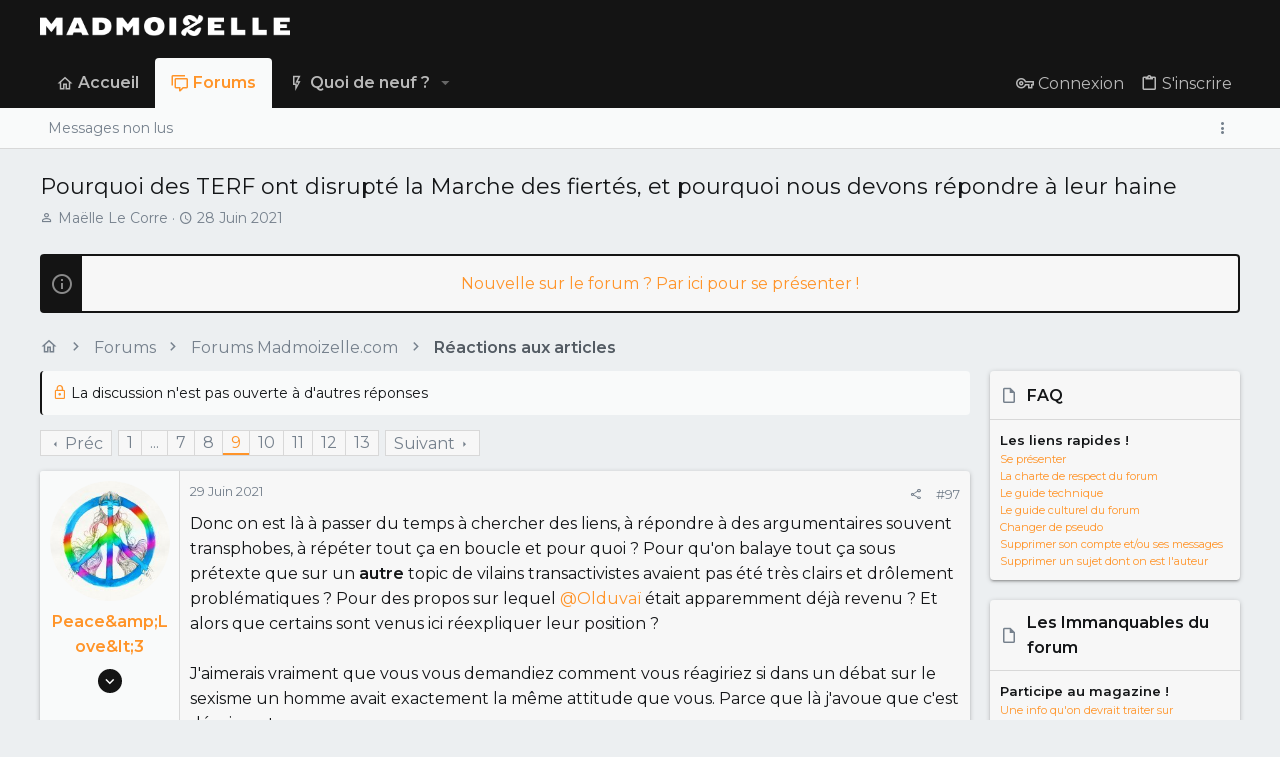

--- FILE ---
content_type: text/html; charset=utf-8
request_url: https://forums.madmoizelle.com/sujets/pourquoi-des-terf-ont-disrupte-la-marche-des-fiertes-et-pourquoi-nous-devons-repondre-a-leur-haine.157342/page-9
body_size: 31811
content:
<!DOCTYPE html>











	
	




	<meta name="apple-mobile-web-app-title" content="Forums Madmoizelle">
	


	
	


















	



















	











	

































	



























	






	




































<html id="XF" lang="fr-FR" dir="LTR"
	  style="font-size: 62.5%;"
	  data-app="public"
	  data-template="thread_view"
	  data-container-key="node-12161"
	  data-content-key="thread-157342"
	  data-logged-in="false"
	  data-cookie-prefix="xf_"
	  data-csrf="1769778104,d9d72aafc2f158e90e0d95d8ccc9de30"
	  class="has-no-js template-thread_view  uix_page--fixed uix_hasSectionLinks  uix_hasCrumbs uix_hasPageAction"
	  >
	<head>
		<meta charset="utf-8" />
		<meta http-equiv="X-UA-Compatible" content="IE=Edge" />
		<meta name="viewport" content="width=device-width, initial-scale=1, viewport-fit=cover">
		
		

		<title>Pourquoi des TERF ont disrupté la Marche des fiertés, et pourquoi nous devons répondre à leur haine | Page 9 | Forums Madmoizelle</title>
		<link rel="manifest" href="/webmanifest.php">
		
			<meta name="theme-color" content="#141414" />
			<meta name="msapplication-TileColor" content="#141414">
		
		<meta name="apple-mobile-web-app-title" content="Forums Madmoizelle">
		

		
			
		<meta name="description" content="Donc on est là à passer du temps à chercher des liens, à répondre à des argumentaires souvent transphobes, à répéter tout ça en boucle et pour quoi ? Pour..." />
		<meta property="og:description" content="Donc on est là à passer du temps à chercher des liens, à répondre à des argumentaires souvent transphobes, à répéter tout ça en boucle et pour quoi ? Pour qu&#039;on balaye tout ça sous prétexte que sur un autre topic de vilains transactivistes avaient pas été très clairs et drôlement problématiques..." />
		<meta property="twitter:description" content="Donc on est là à passer du temps à chercher des liens, à répondre à des argumentaires souvent transphobes, à répéter tout ça en boucle et pour quoi ? Pour qu&#039;on balaye tout ça sous prétexte que..." />
	
		
			<meta property="og:url" content="https://forums.madmoizelle.com/sujets/pourquoi-des-terf-ont-disrupte-la-marche-des-fiertes-et-pourquoi-nous-devons-repondre-a-leur-haine.157342/" />
		
			<link rel="canonical" href="https://forums.madmoizelle.com/sujets/pourquoi-des-terf-ont-disrupte-la-marche-des-fiertes-et-pourquoi-nous-devons-repondre-a-leur-haine.157342/page-9" />
		
			<link rel="prev" href="/sujets/pourquoi-des-terf-ont-disrupte-la-marche-des-fiertes-et-pourquoi-nous-devons-repondre-a-leur-haine.157342/page-8" />
		
			<link rel="next" href="/sujets/pourquoi-des-terf-ont-disrupte-la-marche-des-fiertes-et-pourquoi-nous-devons-repondre-a-leur-haine.157342/page-10" />
		

		
			
	
	
	<meta property="og:site_name" content="Forums Madmoizelle" />


		
		
			
	
	
	<meta property="og:type" content="website" />


		
		
			
	
	
	
		<meta property="og:title" content="Pourquoi des TERF ont disrupté la Marche des fiertés, et pourquoi nous devons répondre à leur haine" />
		<meta property="twitter:title" content="Pourquoi des TERF ont disrupté la Marche des fiertés, et pourquoi..." />
	


		
		
		
		

		
	<!-- CMP -->
<script type="text/javascript">window.gdprAppliesGlobally=true;(function(){function a(e){if(!window.frames[e]){if(document.body&&document.body.firstChild){var t=document.body;var n=document.createElement("iframe");n.style.display="none";n.name=e;n.title=e;t.insertBefore(n,t.firstChild)}
else{setTimeout(function(){a(e)},5)}}}function e(n,r,o,c,s){function e(e,t,n,a){if(typeof n!=="function"){return}if(!window[r]){window[r]=[]}var i=false;if(s){i=s(e,t,n)}if(!i){window[r].push({command:e,parameter:t,callback:n,version:a})}}e.stub=true;function t(a){if(!window[n]||window[n].stub!==true){return}if(!a.data){return}
var i=typeof a.data==="string";var e;try{e=i?JSON.parse(a.data):a.data}catch(t){return}if(e[o]){var r=e[o];window[n](r.command,r.parameter,function(e,t){var n={};n[c]={returnValue:e,success:t,callId:r.callId};a.source.postMessage(i?JSON.stringify(n):n,"*")},r.version)}}
if(typeof window[n]!=="function"){window[n]=e;if(window.addEventListener){window.addEventListener("message",t,false)}else{window.attachEvent("onmessage",t)}}}e("__tcfapi","__tcfapiBuffer","__tcfapiCall","__tcfapiReturn");a("__tcfapiLocator");(function(e){
  var t=document.createElement("script");t.id="spcloader";t.type="text/javascript";t.async=true;t.src="https://sdk.privacy-center.org/"+e+"/loader.js?target="+document.location.hostname;t.charset="utf-8";var n=document.getElementsByTagName("script")[0];n.parentNode.insertBefore(t,n)})("a1eae917-f28e-4669-a7e7-8b28857ccf7a")})();</script>
	
	

	

	
		
	

	<link rel="stylesheet" href="/css.php?css=public%3Anormalize.css%2Cpublic%3Afa.css%2Cpublic%3Acore.less%2Cpublic%3Aapp.less&amp;s=25&amp;l=6&amp;d=1750232789&amp;k=4303438c5aefe9123471621e2372693b8c2423b7" />

	
		<link rel="preload" href="/styles/uix/fonts/icons/material-icons/fonts/materialdesignicons-webfont.woff2?v=5.8.55" as="font" type="font/woff2" crossorigin="anonymous" />
		<link rel="stylesheet" href="/styles/uix/fonts/icons/material-icons/css/materialdesignicons.min.css?d=1657103172" />	
	

	
	
	

	<link rel="stylesheet" href="/css.php?css=public%3Abb_code.less%2Cpublic%3Amessage.less%2Cpublic%3Anotices.less%2Cpublic%3Ashare_controls.less%2Cpublic%3Astructured_list.less%2Cpublic%3Auix.less%2Cpublic%3Auix_socialMedia.less%2Cpublic%3Aextra.less&amp;s=25&amp;l=6&amp;d=1750232789&amp;k=189c7f76a4d4f57c604ffb417b99a240b0af5132" />

	
		<link href='//fonts.googleapis.com/css?family=Montserrat:300,400,500,600,700' rel='stylesheet' type='text/css'>
	
	
		<script src="https://forums.madmoizelle.com/js/xf/preamble.min.js?_v=fa9befb1"></script>
	
	
	<meta name="apple-mobile-web-app-capable" content="yes">


		
			<link rel="icon" type="image/png" href="https://forums.madmoizelle.com/data/assets/logo/icon-x32.png" sizes="32x32" />
		
		
		<script>(function(w,d,s,l,i){w[l]=w[l]||[];w[l].push({'gtm.start':
new Date().getTime(),event:'gtm.js'});var f=d.getElementsByTagName(s)[0],
j=d.createElement(s),dl=l!='dataLayer'?'&l='+l:'';j.async=true;j.src=
'https://www.googletagmanager.com/gtm.js?id='+i+dl;f.parentNode.insertBefore(j,f);
})(window,document,'script','dataLayer','GTM-PNZLJMP');</script>
<script defer data-api="https://forums.madmoizelle.com/plsbl/api/event" data-domain="forums.madmoizelle.com" src="https://forums.madmoizelle.com/plsbl/js/plausible.js"></script>

		

		

	</head>

	<body data-template="thread_view">
		
		<noscript>
			<iframe src="https://www.googletagmanager.com/ns.html?id=GTM-PNZLJMP" height="0" width="0" style="display:none;visibility:hidden"></iframe>
		</noscript>
		
		<style>
	.p-pageWrapper .p-navSticky {
		top: 0 !important;
	}

	

	
	

	
	
	
		
			
			
				
			
		
	

	

	

		
		
		.uix_mainTabBar {top: 90px !important;}
		.uix_stickyBodyElement:not(.offCanvasMenu) {
			top: 110px !important;
			min-height: calc(100vh - 110px) !important;
		}
		.uix_sidebarInner .uix_sidebar--scroller {margin-top: 110px;}
		.uix_sidebarInner {margin-top: -110px;}
		.p-body-sideNavInner .uix_sidebar--scroller {margin-top: 110px;}
		.p-body-sideNavInner {margin-top: -110px;}
		.uix_stickyCategoryStrips {top: 110px !important;}
		#XF .u-anchorTarget {
			height: 110px;
			margin-top: -110px;
		}
	
		

		
			@media (max-width: 900px) {
		
				.p-sectionLinks {display: none;}

				

				.uix_mainTabBar {top: 50px !important;}
				.uix_stickyBodyElement:not(.offCanvasMenu) {
					top: 70px !important;
					min-height: calc(100vh - 70px) !important;
				}
				.uix_sidebarInner .uix_sidebar--scroller {margin-top: 70px;}
				.uix_sidebarInner {margin-top: -70px;}
				.p-body-sideNavInner .uix_sidebar--scroller {margin-top: 70px;}
				.p-body-sideNavInner {margin-top: -70px;}
				.uix_stickyCategoryStrips {top: 70px !important;}
				#XF .u-anchorTarget {
					height: 70px;
					margin-top: -70px;
				}

				
		
			}
		
	

	.uix_sidebarNav .uix_sidebar--scroller {max-height: calc(100vh - 70px);}
	
	
</style>


		<div id="jumpToTop"></div>

		

		<div class="uix_pageWrapper--fixed">
			<div class="p-pageWrapper" id="top">

				
					
	
	



					

					

					
						
						
							<header class="p-header" id="header">
								<div class="p-header-inner">
									
						
							<div class="p-header-content">
								
									
										
	
	<div class="p-header-logo p-header-logo--image">
		<a class="uix_logo" href="https://www.madmoizelle.com">
			
				<img src="https://forums.madmoizelle.com/data/assets/logo/logo-madmoizelle-rvb-blanc.png" srcset="https://forums.madmoizelle.com/data/assets/logo/logo-madmoizelle-rvb-blanc.png 2x" alt="Forums Madmoizelle"
					 width="" height="" />
				
		</a>
		
			<a class="uix_logoSmall" href="https://www.madmoizelle.com">
				<img src="/styles/uix/basic/uix_logoSmall.jpg"
					 alt="Forums Madmoizelle"
					 />
			</a>
		
	</div>


									

									
								
							</div>
						
					
								</div>
							</header>
						
					
					

					
					
					

					
						<div class="p-navSticky p-navSticky--all " data-top-offset-breakpoints="
						[
							{
								&quot;breakpoint&quot;: &quot;0&quot;,
								&quot;offset&quot;: &quot;0&quot;
							}
							
							
						]
					" data-xf-init="sticky-header">
							
						<nav class="p-nav">
							<div class="p-nav-inner">
								
									
									
										
										
									<button type="button" class="button--plain p-nav-menuTrigger js-uix_badge--totalUnread badgeContainer button" data-badge="0" data-xf-click="off-canvas" data-menu=".js-headerOffCanvasMenu" role="button" tabindex="0" aria-label="Menu"><span class="button-text">
										<i aria-hidden="true"></i>
									</span></button>
									
								

								
	
	<div class="p-header-logo p-header-logo--image">
		<a class="uix_logo" href="https://www.madmoizelle.com">
			
				<img src="https://forums.madmoizelle.com/data/assets/logo/logo-madmoizelle-rvb-blanc.png" srcset="https://forums.madmoizelle.com/data/assets/logo/logo-madmoizelle-rvb-blanc.png 2x" alt="Forums Madmoizelle"
					 width="" height="" />
				
		</a>
		
			<a class="uix_logoSmall" href="https://www.madmoizelle.com">
				<img src="/styles/uix/basic/uix_logoSmall.jpg"
					 alt="Forums Madmoizelle"
					 />
			</a>
		
	</div>



								
									
										<div class="p-nav-scroller hScroller" data-xf-init="h-scroller" data-auto-scroll=".p-navEl.is-selected">
											<div class="hScroller-scroll">
												<ul class="p-nav-list js-offCanvasNavSource">
													
														<li>
															
	<div class="p-navEl u-ripple " >
		
			
				
	
	<a href="https://www.madmoizelle.com"
			class="p-navEl-link  "
			
			data-xf-key="1"
			data-nav-id="home"><span>Accueil</span></a>

				
				
			
			
			
		
			
	
</div>

														</li>
													
														<li>
															
	<div class="p-navEl u-ripple is-selected" data-has-children="true">
		
			
				
	
	<a href="/"
			class="p-navEl-link p-navEl-link--splitMenu "
			
			
			data-nav-id="forums"><span>Forums</span></a>

				
					<a data-xf-key="2"
					   data-xf-click="menu"
					   data-menu-pos-ref="< .p-navEl"
					   class="p-navEl-splitTrigger"
					   role="button"
					   tabindex="0"
					   aria-label="Bascule étendue"
					   aria-expanded="false"
					   aria-haspopup="true">
					</a>
				
				
			
				
					<div class="menu menu--structural" data-menu="menu" aria-hidden="true">
						<div class="menu-content">
							
								
	
	
	<a href="/whats-new/posts/"
			class="menu-linkRow u-ripple u-indentDepth0 js-offCanvasCopy "
			
			
			data-nav-id="newPosts"><span>Messages non lus</span></a>

	

							
						</div>
					</div>
				
			
			
			
		
			
	
</div>

														</li>
													
														<li>
															
	<div class="p-navEl u-ripple " data-has-children="true">
		
			
				
	
	<a href="/whats-new/"
			class="p-navEl-link p-navEl-link--splitMenu "
			
			
			data-nav-id="whatsNew"><span>Quoi de neuf ?</span></a>

				
					<a data-xf-key="3"
					   data-xf-click="menu"
					   data-menu-pos-ref="< .p-navEl"
					   class="p-navEl-splitTrigger"
					   role="button"
					   tabindex="0"
					   aria-label="Bascule étendue"
					   aria-expanded="false"
					   aria-haspopup="true">
					</a>
				
				
			
				
					<div class="menu menu--structural" data-menu="menu" aria-hidden="true">
						<div class="menu-content">
							
								
	
	
	<a href="/whats-new/posts/"
			class="menu-linkRow u-ripple u-indentDepth0 js-offCanvasCopy "
			 rel="nofollow"
			
			data-nav-id="whatsNewPosts"><span>Messages</span></a>

	

							
								
	
	
	<a href="/whats-new/latest-activity"
			class="menu-linkRow u-ripple u-indentDepth0 js-offCanvasCopy "
			 rel="nofollow"
			
			data-nav-id="latestActivity"><span>Activités récentes</span></a>

	

							
						</div>
					</div>
				
			
			
			
		
			
	
</div>

														</li>
													
												</ul>
											</div>
										</div>
									

									
								

								
	


								
									<div class="p-nav-opposite">
										
											
		
			
				
					<div class="p-navgroup p-account p-navgroup--guest">
						
							
								
	
		
		
	
		
			<a href="/connexion/" class="p-navgroup-link p-navgroup-link--textual p-navgroup-link--logIn" data-xf-click="menu">
				<i></i>
				<span class="p-navgroup-linkText">Connexion</span>
			</a>
			<div class="menu menu--structural menu--medium" data-menu="menu" aria-hidden="true" data-href="/connexion/"></div>
		
	
	
		
			<a href="/inscription/" class="p-navgroup-link u-ripple p-navgroup-link--textual p-navgroup-link--register" data-xf-click="overlay" data-follow-redirects="on">
				<i></i>
				<span class="p-navgroup-linkText">S'inscrire</span>
			</a>
		
	

	

							
						
					</div>
				
				
				
	

			
		
	
											
	
		
	
		
			<a aria-label="Toggle sidebar" href="javascript:;" class="uix_sidebarTrigger__component uix_sidebarTrigger p-navgroup-link" data-xf-init="tooltip" title="Sidebar" rel="nofollow">
				<i class="fa--xf far fa-ellipsis-v mdi mdi-dots-vertical" aria-hidden="true"></i>
				<span class="uix_sidebarTrigger--phrase">Toggle sidebar</span>
			</a>
		
		
			<a aria-label="Toggle sidebar" href="javascript:;" class="uix_sidebarCanvasTrigger uix_sidebarTrigger__component p-navgroup-link" data-xf-init="tooltip" title="Sidebar">
				<i class="fa--xf far fa-ellipsis-v mdi mdi-dots-vertical" aria-hidden="true"></i>
				<span class="uix_sidebarTrigger--phrase">Toggle sidebar</span>
			</a>
		
	

	

										
									</div>
								
							</div>
							
						</nav>
					
							
		
			<div class="p-sectionLinks">
				<div class="pageContent">
					
						
							
								
								
								<div class="p-sectionLinks-inner hScroller" data-xf-init="h-scroller">
									<div class="hScroller-scroll">
										<ul class="p-sectionLinks-list">
											
												<li>
													
	<div class="p-navEl u-ripple " >
		
			
				
	
	<a href="/whats-new/posts/"
			class="p-navEl-link  "
			
			data-xf-key="alt+1"
			data-nav-id="newPosts"><span>Messages non lus</span></a>

				
				
			
			
			
		
			
	
</div>

												</li>
											
										</ul>
									</div>
								</div>
							
							
								<div class="p-nav-opposite">
									
										
										
	
		
	
		
			<a aria-label="Toggle sidebar" href="javascript:;" class="uix_sidebarTrigger__component uix_sidebarTrigger p-navgroup-link" data-xf-init="tooltip" title="Sidebar" rel="nofollow">
				<i class="fa--xf far fa-ellipsis-v mdi mdi-dots-vertical" aria-hidden="true"></i>
				<span class="uix_sidebarTrigger--phrase">Toggle sidebar</span>
			</a>
		
		
			<a aria-label="Toggle sidebar" href="javascript:;" class="uix_sidebarCanvasTrigger uix_sidebarTrigger__component p-navgroup-link" data-xf-init="tooltip" title="Sidebar">
				<i class="fa--xf far fa-ellipsis-v mdi mdi-dots-vertical" aria-hidden="true"></i>
				<span class="uix_sidebarTrigger--phrase">Toggle sidebar</span>
			</a>
		
	

	

									
								</div>
							
						
					
				</div>
			</div>
			
	
						</div>
						

					

					
	

					
	

					
	

					
	

					
				

				
				<div class="offCanvasMenu offCanvasMenu--nav js-headerOffCanvasMenu" data-menu="menu" aria-hidden="true" data-ocm-builder="navigation">
					<div class="offCanvasMenu-backdrop" data-menu-close="true"></div>
					<div class="offCanvasMenu-content">
						
						<div class="sidePanel sidePanel--nav sidePanel--visitor">
	<div class="sidePanel__tabPanels">
		
		<div data-content="navigation" class="is-active sidePanel__tabPanel js-navigationTabPanel">
			
							<div class="offCanvasMenu-header">
								Menu
								<a class="offCanvasMenu-closer" data-menu-close="true" role="button" tabindex="0" aria-label="Fermer"></a>
							</div>
							
							<div class="js-offCanvasNavTarget"></div>
							
							
						
		</div>
		
		
		
	</div>
</div>

						
						<div class="offCanvasMenu-installBanner js-installPromptContainer" style="display: none;" data-xf-init="install-prompt">
							<div class="offCanvasMenu-installBanner-header">Installer l'application</div>
							<button type="button" class="js-installPromptButton button"><span class="button-text">Installer</span></button>
						</div>
					</div>
				</div>

				
	
		
	
		
			<div class="p-body-header">
				<div class="pageContent">
					
						
							<div class="uix_headerInner">
								
									
										<div class="p-title ">
											
												
													<h1 class="p-title-value">Pourquoi des TERF ont disrupté la Marche des fiertés, et pourquoi nous devons répondre à leur haine</h1>
												
											
										</div>
									

									
										<div class="p-description">
	<ul class="listInline listInline--bullet">
		<li>
			<i class="fa--xf far fa-user" aria-hidden="true" title="Initiateur de la discussion"></i>
			<span class="u-srOnly">Initiateur de la discussion</span>

			<a href="/membres/maelle-le-corre.357568/" class="username  u-concealed" dir="auto" data-user-id="357568" data-xf-init="member-tooltip">Maëlle Le Corre</a>
		</li>
		<li>
			<i class="fa--xf far fa-clock" aria-hidden="true" title="Date de début"></i>
			<span class="u-srOnly">Date de début</span>

			<a href="/sujets/pourquoi-des-terf-ont-disrupte-la-marche-des-fiertes-et-pourquoi-nous-devons-repondre-a-leur-haine.157342/" class="u-concealed"><time  class="u-dt" dir="auto" datetime="2021-06-28T12:40:50+0200" data-time="1624876850" data-date-string="28 Juin 2021" data-time-string="12:40" title="le 28 Juin 2021 à 12:40">28 Juin 2021</time></a>
		</li>
		
	</ul>
</div>
									
								
							</div>
						
						
					
				</div>
			</div>
		
	

	


				<div class="p-body">

					

					<div class="p-body-inner ">
						
						<!--XF:EXTRA_OUTPUT-->

						
	
		
	
		
			
	
		
		
		

		<ul class="notices notices--block  js-notices"
			data-xf-init="notices"
			data-type="block"
			data-scroll-interval="6">

			
				
	<li class="notice js-notice notice--primary"
		data-notice-id="10"
		data-delay-duration="0"
		data-display-duration="0"
		data-auto-dismiss=""
		data-visibility="">
		
		<div class="uix_noticeInner">
			
			<div class="uix_noticeIcon">
				
					<i class="fa--xf far fa-info-circle" aria-hidden="true"></i>
				
			</div>

			
			<div class="notice-content">
				
				<div id="alj-forum-autopromo" style="text-align: center; font-weight: 400;"></div>
<script>
	(function () {
		var alj_autopromo = [
			{
				texte: "Venez rejoindre le Book Club du forum",
				lien: "https://forums.madmoizelle.com/sujets/juin-2020.154124/"
			},
			{
				texte: "Nouvelle sur le forum ? Par ici pour se présenter !",
				lien: "http://forums.madmoizelle.com/sujets/la-presentation-des-nouvelles.72042/"
			},
		];
		var item = alj_autopromo[Math.floor(Math.random() * alj_autopromo.length)];
		var a = document.createElement('a');
		a.href = item.lien;
		a.innerHTML = item.texte;
		document.getElementById('alj-forum-autopromo').appendChild(a);
	})();
</script>
			</div>
		</div>
	</li>

			
		</ul>
	

		

		
	

	


						
	


						
	


						
	
		
	

	
	<!-- Billboard_1 -->
	<div id='optidigital-adslot-Billboard_1' style='display:none;' class="Billboard_1"></div>


	
	
		<div class="breadcrumb ">
			<div class="pageContent">
				
					
						
							<ul class="p-breadcrumbs "
								itemscope itemtype="https://schema.org/BreadcrumbList">
								
									
		

		
		
			
			
	<li itemprop="itemListElement" itemscope itemtype="https://schema.org/ListItem">
		<a href="https://www.madmoizelle.com" itemprop="item">
			
				<i class="fa--xf far fa-home" aria-hidden="true"></i>
				<span style="display: none;" itemprop="name">Accueil</span>
				
		</a>
		<meta itemprop="position" content="1" />
	</li>

		

		
			
			
	<li itemprop="itemListElement" itemscope itemtype="https://schema.org/ListItem">
		<a href="/" itemprop="item">
			
				<span itemprop="name">Forums</span>
			
		</a>
		<meta itemprop="position" content="2" />
	</li>

		
		
			
			
	<li itemprop="itemListElement" itemscope itemtype="https://schema.org/ListItem">
		<a href="/categories/forums-madmoizelle-com.11/" itemprop="item">
			
				<span itemprop="name">Forums Madmoizelle.com</span>
			
		</a>
		<meta itemprop="position" content="3" />
	</li>

		
			
			
	<li itemprop="itemListElement" itemscope itemtype="https://schema.org/ListItem">
		<a href="/forums/reactions-aux-articles/" itemprop="item">
			
				<span itemprop="name">Réactions aux articles</span>
			
		</a>
		<meta itemprop="position" content="4" />
	</li>

		
	
								
							</ul>
						
					
				
			</div>
		</div>
	

	

	


						
	


						
	<noscript class="js-jsWarning"><div class="blockMessage blockMessage--important blockMessage--iconic u-noJsOnly">JavaScript est désactivé. Pour une meilleure expérience, veuillez activer JavaScript dans votre navigateur avant de continuer.</div></noscript>

						
	<div class="blockMessage blockMessage--important blockMessage--iconic js-browserWarning" style="display: none">Vous utilisez un navigateur obsolète. Il se peut que ce site ou d'autres sites Web ne s'affichent pas correctement.<br /> Vous devriez le mettre à jour ou utiliser un <a href="https://www.mozilla.org/fr/firefox/" target="_blank">navigateur alternatif</a>.</div>



						<div uix_component="MainContainer" class="uix_contentWrapper">

							
	


							
							
	

							
	

							
	

							
	


							<div class="p-body-main p-body-main--withSidebar ">
								
								

								
	

								<div uix_component="MainContent" class="p-body-content">
									<!-- ABOVE MAIN CONTENT -->
									
	

									
	

									
	

									
	

									
	

									<div class="p-body-pageContent">
										
	

										
	

										
	

										
	

										
	

										

















	
	
	
		
	
	
	


	
	
	
		
	
	
	


	
	
		
	
	
	


	
	












	

	
		
	



















<div class="block block--messages" data-xf-init="" data-type="post" data-href="/inline-mod/" data-search-target="*">

	<span class="u-anchorTarget" id="posts"></span>

	
		
	
		<div class="block-outer">
			<dl class="blockStatus">
				<dt>Statut</dt>
				
					
					
						<dd class="blockStatus-message blockStatus-message--locked">
							La discussion n'est pas ouverte à d'autres réponses
						</dd>
					
				
			</dl>
		</div>
	

	

	<div class="block-outer"><div class="block-outer-main"><nav class="pageNavWrapper pageNavWrapper--mixed ">



<div class="pageNav pageNav--skipStart pageNav--skipEnd">
	
		<a href="/sujets/pourquoi-des-terf-ont-disrupte-la-marche-des-fiertes-et-pourquoi-nous-devons-repondre-a-leur-haine.157342/page-8" class="pageNav-jump pageNav-jump--prev">Préc</a>
	

	<ul class="pageNav-main">
		

	
		<li class="pageNav-page "><a href="/sujets/pourquoi-des-terf-ont-disrupte-la-marche-des-fiertes-et-pourquoi-nous-devons-repondre-a-leur-haine.157342/">1</a></li>
	


		
			
				<li class="pageNav-page pageNav-page--skip pageNav-page--skipStart">
					<a data-xf-init="tooltip" title="Aller à la page"
						data-xf-click="menu"
						role="button" tabindex="0" aria-expanded="false" aria-haspopup="true">...</a>
					

	<div class="menu menu--pageJump" data-menu="menu" aria-hidden="true">
		<div class="menu-content">
			<h4 class="menu-header">Aller à la page</h4>
			<div class="menu-row" data-xf-init="page-jump" data-page-url="/sujets/pourquoi-des-terf-ont-disrupte-la-marche-des-fiertes-et-pourquoi-nous-devons-repondre-a-leur-haine.157342/page-%page%">
				<div class="inputGroup inputGroup--numbers">
					<div class="inputGroup inputGroup--numbers inputNumber" data-xf-init="number-box"><input type="number" pattern="\d*" class="input input--number js-numberBoxTextInput input input--numberNarrow js-pageJumpPage" value="6"  min="1" max="13" step="1" required="required" data-menu-autofocus="true" /></div>
					<span class="inputGroup-text"><button type="button" class="js-pageJumpGo button"><span class="button-text">Aller</span></button></span>
				</div>
			</div>
		</div>
	</div>

				</li>
			
		

		
			

	
		<li class="pageNav-page pageNav-page--earlier"><a href="/sujets/pourquoi-des-terf-ont-disrupte-la-marche-des-fiertes-et-pourquoi-nous-devons-repondre-a-leur-haine.157342/page-7">7</a></li>
	

		
			

	
		<li class="pageNav-page pageNav-page--earlier"><a href="/sujets/pourquoi-des-terf-ont-disrupte-la-marche-des-fiertes-et-pourquoi-nous-devons-repondre-a-leur-haine.157342/page-8">8</a></li>
	

		
			

	
		<li class="pageNav-page pageNav-page--current "><a href="/sujets/pourquoi-des-terf-ont-disrupte-la-marche-des-fiertes-et-pourquoi-nous-devons-repondre-a-leur-haine.157342/page-9">9</a></li>
	

		
			

	
		<li class="pageNav-page pageNav-page--later"><a href="/sujets/pourquoi-des-terf-ont-disrupte-la-marche-des-fiertes-et-pourquoi-nous-devons-repondre-a-leur-haine.157342/page-10">10</a></li>
	

		
			

	
		<li class="pageNav-page pageNav-page--later"><a href="/sujets/pourquoi-des-terf-ont-disrupte-la-marche-des-fiertes-et-pourquoi-nous-devons-repondre-a-leur-haine.157342/page-11">11</a></li>
	

		

		
			
				

	
		<li class="pageNav-page pageNav-page--later"><a href="/sujets/pourquoi-des-terf-ont-disrupte-la-marche-des-fiertes-et-pourquoi-nous-devons-repondre-a-leur-haine.157342/page-12">12</a></li>
	

			
		

		

	
		<li class="pageNav-page "><a href="/sujets/pourquoi-des-terf-ont-disrupte-la-marche-des-fiertes-et-pourquoi-nous-devons-repondre-a-leur-haine.157342/page-13">13</a></li>
	

	</ul>

	
		<a href="/sujets/pourquoi-des-terf-ont-disrupte-la-marche-des-fiertes-et-pourquoi-nous-devons-repondre-a-leur-haine.157342/page-10" class="pageNav-jump pageNav-jump--next">Suivant</a>
	
</div>

<div class="pageNavSimple">
	
		<a href="/sujets/pourquoi-des-terf-ont-disrupte-la-marche-des-fiertes-et-pourquoi-nous-devons-repondre-a-leur-haine.157342/"
			class="pageNavSimple-el pageNavSimple-el--first"
			data-xf-init="tooltip" title="Premier">
			<i aria-hidden="true"></i> <span class="u-srOnly">Premier</span>
		</a>
		<a href="/sujets/pourquoi-des-terf-ont-disrupte-la-marche-des-fiertes-et-pourquoi-nous-devons-repondre-a-leur-haine.157342/page-8" class="pageNavSimple-el pageNavSimple-el--prev">
			<i aria-hidden="true"></i> Préc
		</a>
	

	<a class="pageNavSimple-el pageNavSimple-el--current"
		data-xf-init="tooltip" title="Aller à la page"
		data-xf-click="menu" role="button" tabindex="0" aria-expanded="false" aria-haspopup="true">
		9 de 13
	</a>
	

	<div class="menu menu--pageJump" data-menu="menu" aria-hidden="true">
		<div class="menu-content">
			<h4 class="menu-header">Aller à la page</h4>
			<div class="menu-row" data-xf-init="page-jump" data-page-url="/sujets/pourquoi-des-terf-ont-disrupte-la-marche-des-fiertes-et-pourquoi-nous-devons-repondre-a-leur-haine.157342/page-%page%">
				<div class="inputGroup inputGroup--numbers">
					<div class="inputGroup inputGroup--numbers inputNumber" data-xf-init="number-box"><input type="number" pattern="\d*" class="input input--number js-numberBoxTextInput input input--numberNarrow js-pageJumpPage" value="9"  min="1" max="13" step="1" required="required" data-menu-autofocus="true" /></div>
					<span class="inputGroup-text"><button type="button" class="js-pageJumpGo button"><span class="button-text">Aller</span></button></span>
				</div>
			</div>
		</div>
	</div>


	
		<a href="/sujets/pourquoi-des-terf-ont-disrupte-la-marche-des-fiertes-et-pourquoi-nous-devons-repondre-a-leur-haine.157342/page-10" class="pageNavSimple-el pageNavSimple-el--next">
			Suivant <i aria-hidden="true"></i>
		</a>
		<a href="/sujets/pourquoi-des-terf-ont-disrupte-la-marche-des-fiertes-et-pourquoi-nous-devons-repondre-a-leur-haine.157342/page-13"
			class="pageNavSimple-el pageNavSimple-el--last"
			data-xf-init="tooltip" title="Dernier">
			<i aria-hidden="true"></i> <span class="u-srOnly">Dernier</span>
		</a>
	
</div>

</nav>



</div></div>

	

	
		
	<div class="block-outer js-threadStatusField"></div>

	

	<div class="block-container lbContainer"
		data-xf-init="lightbox select-to-quote"
		data-message-selector=".js-post"
		data-lb-id="thread-157342"
		data-lb-universal="0">

		<div class="block-body js-replyNewMessageContainer">
			
				

					

					
						

	


	

	

	
	<article class="message   message--post  js-post js-inlineModContainer  "
			 data-author="Peace&amp;amp;Love&amp;It;3"
			 data-content="post-11700119"
			 id="js-post-11700119">

		<span class="u-anchorTarget" id="post-11700119"></span>

		
			<div class="message-inner">
				
					<div class="message-cell message-cell--user">
						

	<section itemscope itemtype="https://schema.org/Person" class="message-user ">
		<div class="message-avatar ">
			<div class="message-avatar-wrapper">
				
					<a href="/membres/peace-amp-love-it-3.192501/" class="avatar avatar--l" data-user-id="192501" data-xf-init="member-tooltip">
			<img src="https://forums.madmoizelle.com/data/avatars/l/192/192501.jpg?1455999998"  alt="Peace&amp;amp;Love&amp;It;3" class="avatar-u192501-l" width="192" height="192" loading="lazy" itemprop="image" /> 
		</a>
				
				
			</div>
		</div>
		<div class="uix_messagePostBitWrapper">
			<div class="message-userDetails">
				<h4 class="message-name"><a href="/membres/peace-amp-love-it-3.192501/" class="username " dir="auto" data-user-id="192501" data-xf-init="member-tooltip" itemprop="name">Peace&amp;amp;Love&amp;It;3</a></h4>
				
				
				
				
				
			</div>
			
			
				
				
					
						<div class="thThreads__message-userExtras">
					
							<div class="message-userExtras">
								
									
										<dl class="pairs pairs--justified">
											
												<dt>
													<span data-xf-init="tooltip" title="Inscrit">
														<i class="fa--xf far fa-user" aria-hidden="true"></i>
													</span>
												</dt>
											
											<dd>13 Juin 2014</dd>
										</dl>
									
									
										<dl class="pairs pairs--justified">
											
												<dt>
													<span data-xf-init="tooltip" title="Messages">
														<i class="fa--xf far fa-comments" aria-hidden="true"></i>
													</span>
												</dt>
												
											<dd>1 923</dd>
										</dl>
									
									
									
										<dl class="pairs pairs--justified">
											
												<dt>
													<span data-xf-init="tooltip" title="Réputation">
														<i class="fa--xf far fa-thumbs-up" aria-hidden="true"></i>
													</span>
												</dt>
												
											<dd>16 713</dd>
										</dl>
									
									
										<dl class="pairs pairs--justified">
											
												<dt>
													<span data-xf-init="tooltip" title="Points">
														<i class="fa--xf far fa-trophy" aria-hidden="true"></i>
													</span>
												</dt>
											
											<dd>5 684</dd>
										</dl>
									
									
									
									
									
										

	

										
									
								
							</div>
						
							</div>
							<div class="thThreads__userExtra--toggle">
								<a href="javascript:;" class="thThreads__userExtra--trigger" data-xf-click="ththreads-userextra-trigger"></a>
							</div>
						
				
			
		</div>
		<span class="message-userArrow"></span>
	</section>

					</div>
				

				
					<div class="message-cell message-cell--main">
						
							<div class="message-main uix_messageContent js-quickEditTarget">

								
									

	<header class="message-attribution message-attribution--split">
		<ul class="message-attribution-main listInline ">
			
			<li class="u-concealed">
				<a href="/sujets/pourquoi-des-terf-ont-disrupte-la-marche-des-fiertes-et-pourquoi-nous-devons-repondre-a-leur-haine.157342/post-11700119" rel="nofollow">
					<time  class="u-dt" dir="auto" datetime="2021-06-29T17:37:50+0200" data-time="1624981070" data-date-string="29 Juin 2021" data-time-string="17:37" title="le 29 Juin 2021 à 17:37" itemprop="datePublished">29 Juin 2021</time>
				</a>
			</li>
			
			
		</ul>

		<ul class="message-attribution-opposite message-attribution-opposite--list ">
			
			<li>
				<a href="/sujets/pourquoi-des-terf-ont-disrupte-la-marche-des-fiertes-et-pourquoi-nous-devons-repondre-a-leur-haine.157342/post-11700119"
					class="message-attribution-gadget"
					data-xf-init="share-tooltip"
					data-href="/posts/11700119/share"
					aria-label="Partager"
					rel="nofollow">
					<i class="fa--xf far fa-share-alt" aria-hidden="true"></i>
				</a>
			</li>
			
			
				<li>
					<a href="/sujets/pourquoi-des-terf-ont-disrupte-la-marche-des-fiertes-et-pourquoi-nous-devons-repondre-a-leur-haine.157342/post-11700119" rel="nofollow">
						#97
					</a>
				</li>
			
		</ul>
	</header>

								

								<div class="message-content js-messageContent">
									

										
											
	
	
	

										

										
											

	<div class="message-userContent lbContainer js-lbContainer "
		 data-lb-id="post-11700119"
		 data-lb-caption-desc="Peace&amp;amp;Love&amp;It;3 &middot; le 29 Juin 2021 à 17:37">

		

		<article class="message-body js-selectToQuote">
			
				
			
			
				<div class="bbWrapper">Donc on est là à passer du temps à chercher des liens, à répondre à des argumentaires souvent transphobes, à répéter tout ça en boucle et pour quoi ? Pour qu&#039;on balaye tout ça sous prétexte que sur un <b>autre</b> topic de vilains transactivistes avaient pas été très clairs et drôlement problématiques ? Pour des propos sur lequel <a href="https://forums.madmoizelle.com/membres/339901/" class="username" data-xf-init="member-tooltip" data-user-id="339901" data-username="@Olduvaï">@Olduvaï</a> était apparemment déjà revenu ? Et alors que certains sont venus ici réexpliquer leur position ?<br />
<br />
J&#039;aimerais vraiment que vous vous demandiez comment vous réagiriez si dans un débat sur le sexisme un homme avait exactement la même attitude que vous. Parce que là j&#039;avoue que c&#039;est déprimant...</div>
			
			<div class="js-selectToQuoteEnd">&nbsp;</div>
			
				
			
		</article>

		

		
	</div>

										

										
											
	

										

										
											
	

										

									
								</div>

								<div class="reactionsBar js-reactionsList is-active">
									
	
	
		<ul class="reactionSummary">
		
			<li><span class="reaction reaction--small reaction--1" data-reaction-id="1"><i aria-hidden="true"></i><img src="[data-uri]" class="reaction-sprite js-reaction" alt="Big up !" title="Big up !" /></span></li>
		
		</ul>
	


<span class="u-srOnly">Réactions :</span>
<a class="reactionsBar-link" href="/posts/11700119/reactions" data-xf-click="overlay" data-cache="false" rel="nofollow"><bdi>MedusaQueen</bdi>, <bdi>Alpha</bdi>, <bdi>Kestrel</bdi> et 24 autres</a>
								</div>

								
									
	<footer class="message-footer">
		

		

		<div class="js-historyTarget message-historyTarget toggleTarget" data-href="trigger-href"></div>
	</footer>

								
							</div>

						
					</div>
				
			</div>
		
	</article>

	
	

	
	
		<!-- Mobile_Pos1 -->
		<div id='optidigital-adslot-Mobile_Pos1' style='display:none;' class="Mobile_Pos1"></div>
	

	
	

	
	

	
	



					

					

				

					

					
						

	


	

	

	
	<article class="message   message--post  js-post js-inlineModContainer  "
			 data-author="Horion"
			 data-content="post-11700132"
			 id="js-post-11700132">

		<span class="u-anchorTarget" id="post-11700132"></span>

		
			<div class="message-inner">
				
					<div class="message-cell message-cell--user">
						

	<section itemscope itemtype="https://schema.org/Person" class="message-user ">
		<div class="message-avatar ">
			<div class="message-avatar-wrapper">
				
					<a href="/membres/horion.264093/" class="avatar avatar--l" data-user-id="264093" data-xf-init="member-tooltip">
			<img src="https://forums.madmoizelle.com/data/avatars/l/264/264093.jpg?1625128714" srcset="https://forums.madmoizelle.com/data/avatars/h/264/264093.jpg?1625128714 2x" alt="Horion" class="avatar-u264093-l" width="192" height="192" loading="lazy" itemprop="image" /> 
		</a>
				
				
			</div>
		</div>
		<div class="uix_messagePostBitWrapper">
			<div class="message-userDetails">
				<h4 class="message-name"><a href="/membres/horion.264093/" class="username " dir="auto" data-user-id="264093" data-xf-init="member-tooltip" itemprop="name">Horion</a></h4>
				<h5 class="userTitle message-userTitle" dir="auto" itemprop="jobTitle">Transmasc nbi il/lui - pas de citation !</h5>
				
				
				
				
			</div>
			
			
				
				
					
						<div class="thThreads__message-userExtras">
					
							<div class="message-userExtras">
								
									
										<dl class="pairs pairs--justified">
											
												<dt>
													<span data-xf-init="tooltip" title="Inscrit">
														<i class="fa--xf far fa-user" aria-hidden="true"></i>
													</span>
												</dt>
											
											<dd>18 Janvier 2016</dd>
										</dl>
									
									
										<dl class="pairs pairs--justified">
											
												<dt>
													<span data-xf-init="tooltip" title="Messages">
														<i class="fa--xf far fa-comments" aria-hidden="true"></i>
													</span>
												</dt>
												
											<dd>963</dd>
										</dl>
									
									
									
										<dl class="pairs pairs--justified">
											
												<dt>
													<span data-xf-init="tooltip" title="Réputation">
														<i class="fa--xf far fa-thumbs-up" aria-hidden="true"></i>
													</span>
												</dt>
												
											<dd>13 542</dd>
										</dl>
									
									
										<dl class="pairs pairs--justified">
											
												<dt>
													<span data-xf-init="tooltip" title="Points">
														<i class="fa--xf far fa-trophy" aria-hidden="true"></i>
													</span>
												</dt>
											
											<dd>4 654</dd>
										</dl>
									
									
									
									
									
										

	

										
									
								
							</div>
						
							</div>
							<div class="thThreads__userExtra--toggle">
								<a href="javascript:;" class="thThreads__userExtra--trigger" data-xf-click="ththreads-userextra-trigger"></a>
							</div>
						
				
			
		</div>
		<span class="message-userArrow"></span>
	</section>

					</div>
				

				
					<div class="message-cell message-cell--main">
						
							<div class="message-main uix_messageContent js-quickEditTarget">

								
									

	<header class="message-attribution message-attribution--split">
		<ul class="message-attribution-main listInline ">
			
			<li class="u-concealed">
				<a href="/sujets/pourquoi-des-terf-ont-disrupte-la-marche-des-fiertes-et-pourquoi-nous-devons-repondre-a-leur-haine.157342/post-11700132" rel="nofollow">
					<time  class="u-dt" dir="auto" datetime="2021-06-29T17:55:03+0200" data-time="1624982103" data-date-string="29 Juin 2021" data-time-string="17:55" title="le 29 Juin 2021 à 17:55" itemprop="datePublished">29 Juin 2021</time>
				</a>
			</li>
			
			
		</ul>

		<ul class="message-attribution-opposite message-attribution-opposite--list ">
			
			<li>
				<a href="/sujets/pourquoi-des-terf-ont-disrupte-la-marche-des-fiertes-et-pourquoi-nous-devons-repondre-a-leur-haine.157342/post-11700132"
					class="message-attribution-gadget"
					data-xf-init="share-tooltip"
					data-href="/posts/11700132/share"
					aria-label="Partager"
					rel="nofollow">
					<i class="fa--xf far fa-share-alt" aria-hidden="true"></i>
				</a>
			</li>
			
			
				<li>
					<a href="/sujets/pourquoi-des-terf-ont-disrupte-la-marche-des-fiertes-et-pourquoi-nous-devons-repondre-a-leur-haine.157342/post-11700132" rel="nofollow">
						#98
					</a>
				</li>
			
		</ul>
	</header>

								

								<div class="message-content js-messageContent">
									

										
											
	
	
	

										

										
											

	<div class="message-userContent lbContainer js-lbContainer "
		 data-lb-id="post-11700132"
		 data-lb-caption-desc="Horion &middot; le 29 Juin 2021 à 17:55">

		

		<article class="message-body js-selectToQuote">
			
				
			
			
				<div class="bbWrapper">Franchement ça fait quelques pages qu&#039;il a été déclaré par Mymy et d&#039;autres personnes concernées qu&#039;on en a marre qu&#039;à chaque topic sur la transidentité, les gens viennent parler librement de nos organisés génitaux, de leur désir de coucher ou non avec nous (déjà le désir c&#039;est à deux et il y a très très peu de chance qu&#039;une personne trans ressente du désir pour une personne qui tient ce genre de discours). C&#039;est encore une fois une invisivilisation des personnes trans qui sont ace aussi. <br />
<br />
Et honnêtement vous réagirait comment si sur un topic sur la grossophobie des gens viennent dire &quot;ha non mais moi le poids je peux pas, ça me dégoûte, c&#039;est pas naturel, c&#039;est pas un corps sain, etc&quot; (et je précise avant qu&#039;on m&#039;attaque que  je suis en surpoids). <br />
<br />
Sérieusement je fais mon parano mais vous faites ça pour que ces topics finissent par fermer et qu&#039;on discute jamais de transidentité ? <br />
<br />
Il y a vraiment des discussions intéressantes en fait ici. De plus le topic traite des TERF et des agressions transphobes dans une pride (et pas une gaypride parce que le terme invisibilise toutes les autres identités LGBT+), qui est censé être une marche des LGBT+ pour lutter contre nos droits ? On va où la ? C&#039;est comme si dans une marche féministe il y avait des gens qui venaient avec des pancartes anti ivg (oui je sais il y en a en plus). <br />
<br />
Je le répète des gens vous lisent, des etre humains, comme vous. On est pas des freaks. Juste des personnes qui veulent vivre simplement. La société est déjà bien assez transphobe pour que sur un média féministe on vienne encore une fois nous rappeler qu&#039;on rentre pas dans les normes. Merci on est au courant.</div>
			
			<div class="js-selectToQuoteEnd">&nbsp;</div>
			
				
			
		</article>

		

		
	</div>

										

										
											
	

										

										
											
	

										

									
								</div>

								<div class="reactionsBar js-reactionsList is-active">
									
	
	
		<ul class="reactionSummary">
		
			<li><span class="reaction reaction--small reaction--1" data-reaction-id="1"><i aria-hidden="true"></i><img src="[data-uri]" class="reaction-sprite js-reaction" alt="Big up !" title="Big up !" /></span></li>
		
		</ul>
	


<span class="u-srOnly">Réactions :</span>
<a class="reactionsBar-link" href="/posts/11700132/reactions" data-xf-click="overlay" data-cache="false" rel="nofollow"><bdi>MedusaQueen</bdi>, <bdi>Pic Verte</bdi>, <bdi>Kestrel</bdi> et 36 autres</a>
								</div>

								
									
	<footer class="message-footer">
		

		

		<div class="js-historyTarget message-historyTarget toggleTarget" data-href="trigger-href"></div>
	</footer>

								
							</div>

						
					</div>
				
			</div>
		
	</article>

	
	

	
	

	
	

	
	

	
	



					

					

				

					

					
						

	


	

	

	
	<article class="message   message--post  js-post js-inlineModContainer  "
			 data-author="Pipistrelle."
			 data-content="post-11700152"
			 id="js-post-11700152">

		<span class="u-anchorTarget" id="post-11700152"></span>

		
			<div class="message-inner">
				
					<div class="message-cell message-cell--user">
						

	<section itemscope itemtype="https://schema.org/Person" class="message-user ">
		<div class="message-avatar ">
			<div class="message-avatar-wrapper">
				
					<a href="/membres/pipistrelle.71257/" class="avatar avatar--l" data-user-id="71257" data-xf-init="member-tooltip">
			<img src="https://forums.madmoizelle.com/data/avatars/l/71/71257.jpg?1701621126" srcset="https://forums.madmoizelle.com/data/avatars/h/71/71257.jpg?1701621126 2x" alt="Pipistrelle." class="avatar-u71257-l" width="192" height="192" loading="lazy" itemprop="image" /> 
		</a>
				
				
			</div>
		</div>
		<div class="uix_messagePostBitWrapper">
			<div class="message-userDetails">
				<h4 class="message-name"><a href="/membres/pipistrelle.71257/" class="username " dir="auto" data-user-id="71257" data-xf-init="member-tooltip" itemprop="name">Pipistrelle.</a></h4>
				
				
				
				
				
			</div>
			
			
				
				
					
						<div class="thThreads__message-userExtras">
					
							<div class="message-userExtras">
								
									
										<dl class="pairs pairs--justified">
											
												<dt>
													<span data-xf-init="tooltip" title="Inscrit">
														<i class="fa--xf far fa-user" aria-hidden="true"></i>
													</span>
												</dt>
											
											<dd>16 Février 2009</dd>
										</dl>
									
									
										<dl class="pairs pairs--justified">
											
												<dt>
													<span data-xf-init="tooltip" title="Messages">
														<i class="fa--xf far fa-comments" aria-hidden="true"></i>
													</span>
												</dt>
												
											<dd>2 321</dd>
										</dl>
									
									
									
										<dl class="pairs pairs--justified">
											
												<dt>
													<span data-xf-init="tooltip" title="Réputation">
														<i class="fa--xf far fa-thumbs-up" aria-hidden="true"></i>
													</span>
												</dt>
												
											<dd>29 363</dd>
										</dl>
									
									
										<dl class="pairs pairs--justified">
											
												<dt>
													<span data-xf-init="tooltip" title="Points">
														<i class="fa--xf far fa-trophy" aria-hidden="true"></i>
													</span>
												</dt>
											
											<dd>5 694</dd>
										</dl>
									
									
									
									
									
										

	

										
									
								
							</div>
						
							</div>
							<div class="thThreads__userExtra--toggle">
								<a href="javascript:;" class="thThreads__userExtra--trigger" data-xf-click="ththreads-userextra-trigger"></a>
							</div>
						
				
			
		</div>
		<span class="message-userArrow"></span>
	</section>

					</div>
				

				
					<div class="message-cell message-cell--main">
						
							<div class="message-main uix_messageContent js-quickEditTarget">

								
									

	<header class="message-attribution message-attribution--split">
		<ul class="message-attribution-main listInline ">
			
			<li class="u-concealed">
				<a href="/sujets/pourquoi-des-terf-ont-disrupte-la-marche-des-fiertes-et-pourquoi-nous-devons-repondre-a-leur-haine.157342/post-11700152" rel="nofollow">
					<time  class="u-dt" dir="auto" datetime="2021-06-29T18:29:41+0200" data-time="1624984181" data-date-string="29 Juin 2021" data-time-string="18:29" title="le 29 Juin 2021 à 18:29" itemprop="datePublished">29 Juin 2021</time>
				</a>
			</li>
			
			
		</ul>

		<ul class="message-attribution-opposite message-attribution-opposite--list ">
			
			<li>
				<a href="/sujets/pourquoi-des-terf-ont-disrupte-la-marche-des-fiertes-et-pourquoi-nous-devons-repondre-a-leur-haine.157342/post-11700152"
					class="message-attribution-gadget"
					data-xf-init="share-tooltip"
					data-href="/posts/11700152/share"
					aria-label="Partager"
					rel="nofollow">
					<i class="fa--xf far fa-share-alt" aria-hidden="true"></i>
				</a>
			</li>
			
			
				<li>
					<a href="/sujets/pourquoi-des-terf-ont-disrupte-la-marche-des-fiertes-et-pourquoi-nous-devons-repondre-a-leur-haine.157342/post-11700152" rel="nofollow">
						#99
					</a>
				</li>
			
		</ul>
	</header>

								

								<div class="message-content js-messageContent">
									

										
											
	
	
	

										

										
											

	<div class="message-userContent lbContainer js-lbContainer "
		 data-lb-id="post-11700152"
		 data-lb-caption-desc="Pipistrelle. &middot; le 29 Juin 2021 à 18:29">

		

		<article class="message-body js-selectToQuote">
			
				
			
			
				<div class="bbWrapper"><a href="https://forums.madmoizelle.com/membres/192501/" class="username" data-xf-init="member-tooltip" data-user-id="192501" data-username="@Peace&amp;amp;Love&amp;It;3">@Peace&amp;amp;Love&amp;It;3</a> perso je ne serais pas intervenue si la parole de <a href="https://forums.madmoizelle.com/membres/354738/" class="username" data-xf-init="member-tooltip" data-user-id="354738" data-username="@Lizzie.">@Lizzie.</a> n&#039;avait pas été mise en doute et si je n&#039;avais pas lu dans un post ici, que ce type de discours n&#039;était qu&#039;une invention brandie par les TERFS. Quand je lis ça, ça donne l&#039;impression soit d&#039;être dans le déni, soit de chercher à étouffer le débat.<br />
Maintenant je ne souhaite pas enfoncer qui que ce soit, je suis totalement convaincue que les personnes trans ont leur place dans les mouvements féministes. Mais clairement certains argumentaires m&#039;ont fait halluciner.</div>
			
			<div class="js-selectToQuoteEnd">&nbsp;</div>
			
				
			
		</article>

		

		
	</div>

										

										
											
	

										

										
											
	

										

									
								</div>

								<div class="reactionsBar js-reactionsList is-active">
									
	
	
		<ul class="reactionSummary">
		
			<li><span class="reaction reaction--small reaction--1" data-reaction-id="1"><i aria-hidden="true"></i><img src="[data-uri]" class="reaction-sprite js-reaction" alt="Big up !" title="Big up !" /></span></li>
		
		</ul>
	


<span class="u-srOnly">Réactions :</span>
<a class="reactionsBar-link" href="/posts/11700152/reactions" data-xf-click="overlay" data-cache="false" rel="nofollow"><bdi>ciboulette37</bdi>, <bdi>LoDownLorettaBrown</bdi>, <bdi>-Miina</bdi> et 15 autres</a>
								</div>

								
									
	<footer class="message-footer">
		

		

		<div class="js-historyTarget message-historyTarget toggleTarget" data-href="trigger-href"></div>
	</footer>

								
							</div>

						
					</div>
				
			</div>
		
	</article>

	
	

	
	

	
	

	
	

	
	



					

					

				

					

					
						

	


	

	

	
	<article class="message   message--post  js-post js-inlineModContainer  "
			 data-author="Kettricken"
			 data-content="post-11700155"
			 id="js-post-11700155">

		<span class="u-anchorTarget" id="post-11700155"></span>

		
			<div class="message-inner">
				
					<div class="message-cell message-cell--user">
						

	<section itemscope itemtype="https://schema.org/Person" class="message-user ">
		<div class="message-avatar ">
			<div class="message-avatar-wrapper">
				
					<a href="/membres/kettricken.98725/" class="avatar avatar--l" data-user-id="98725" data-xf-init="member-tooltip">
			<img src="https://forums.madmoizelle.com/data/avatars/l/98/98725.jpg?1412924161"  alt="Kettricken" class="avatar-u98725-l" width="192" height="192" loading="lazy" itemprop="image" /> 
		</a>
				
				
			</div>
		</div>
		<div class="uix_messagePostBitWrapper">
			<div class="message-userDetails">
				<h4 class="message-name"><a href="/membres/kettricken.98725/" class="username " dir="auto" data-user-id="98725" data-xf-init="member-tooltip" itemprop="name">Kettricken</a></h4>
				<h5 class="userTitle message-userTitle" dir="auto" itemprop="jobTitle">Hate is always foolish. Love is always wise</h5>
				
				
				
				
			</div>
			
			
				
				
					
						<div class="thThreads__message-userExtras">
					
							<div class="message-userExtras">
								
									
										<dl class="pairs pairs--justified">
											
												<dt>
													<span data-xf-init="tooltip" title="Inscrit">
														<i class="fa--xf far fa-user" aria-hidden="true"></i>
													</span>
												</dt>
											
											<dd>13 Avril 2011</dd>
										</dl>
									
									
										<dl class="pairs pairs--justified">
											
												<dt>
													<span data-xf-init="tooltip" title="Messages">
														<i class="fa--xf far fa-comments" aria-hidden="true"></i>
													</span>
												</dt>
												
											<dd>4 292</dd>
										</dl>
									
									
									
										<dl class="pairs pairs--justified">
											
												<dt>
													<span data-xf-init="tooltip" title="Réputation">
														<i class="fa--xf far fa-thumbs-up" aria-hidden="true"></i>
													</span>
												</dt>
												
											<dd>56 634</dd>
										</dl>
									
									
										<dl class="pairs pairs--justified">
											
												<dt>
													<span data-xf-init="tooltip" title="Points">
														<i class="fa--xf far fa-trophy" aria-hidden="true"></i>
													</span>
												</dt>
											
											<dd>6 414</dd>
										</dl>
									
									
									
									
									
										

	

										
									
								
							</div>
						
							</div>
							<div class="thThreads__userExtra--toggle">
								<a href="javascript:;" class="thThreads__userExtra--trigger" data-xf-click="ththreads-userextra-trigger"></a>
							</div>
						
				
			
		</div>
		<span class="message-userArrow"></span>
	</section>

					</div>
				

				
					<div class="message-cell message-cell--main">
						
							<div class="message-main uix_messageContent js-quickEditTarget">

								
									

	<header class="message-attribution message-attribution--split">
		<ul class="message-attribution-main listInline ">
			
			<li class="u-concealed">
				<a href="/sujets/pourquoi-des-terf-ont-disrupte-la-marche-des-fiertes-et-pourquoi-nous-devons-repondre-a-leur-haine.157342/post-11700155" rel="nofollow">
					<time  class="u-dt" dir="auto" datetime="2021-06-29T18:35:27+0200" data-time="1624984527" data-date-string="29 Juin 2021" data-time-string="18:35" title="le 29 Juin 2021 à 18:35" itemprop="datePublished">29 Juin 2021</time>
				</a>
			</li>
			
			
		</ul>

		<ul class="message-attribution-opposite message-attribution-opposite--list ">
			
			<li>
				<a href="/sujets/pourquoi-des-terf-ont-disrupte-la-marche-des-fiertes-et-pourquoi-nous-devons-repondre-a-leur-haine.157342/post-11700155"
					class="message-attribution-gadget"
					data-xf-init="share-tooltip"
					data-href="/posts/11700155/share"
					aria-label="Partager"
					rel="nofollow">
					<i class="fa--xf far fa-share-alt" aria-hidden="true"></i>
				</a>
			</li>
			
			
				<li>
					<a href="/sujets/pourquoi-des-terf-ont-disrupte-la-marche-des-fiertes-et-pourquoi-nous-devons-repondre-a-leur-haine.157342/post-11700155" rel="nofollow">
						#100
					</a>
				</li>
			
		</ul>
	</header>

								

								<div class="message-content js-messageContent">
									

										
											
	
	
	

										

										
											

	<div class="message-userContent lbContainer js-lbContainer "
		 data-lb-id="post-11700155"
		 data-lb-caption-desc="Kettricken &middot; le 29 Juin 2021 à 18:35">

		

		<article class="message-body js-selectToQuote">
			
				
			
			
				<div class="bbWrapper"><a href="https://forums.madmoizelle.com/membres/354738/" class="username" data-xf-init="member-tooltip" data-user-id="354738" data-username="@Lizzie.">@Lizzie.</a> Tu dis que des militants ont des propos problématiques, et que ne pas les adresser, c&#039;est faire le jeu des TERFs<br />
Mais n&#039;est ce pas l&#039;inverse ? Est ce que revenir sur ces propos tenus non pas par des personnes trans la majeure du temps ne va pas mettre l&#039;accent sur des dérives minoritaires plutôt que de parler du sujet en cours ?<br />
<br />
A savoir que les personnes trans sont rejetées même de la Pride</div>
			
			<div class="js-selectToQuoteEnd">&nbsp;</div>
			
				
			
		</article>

		

		
	</div>

										

										
											
	

										

										
											
	

										

									
								</div>

								<div class="reactionsBar js-reactionsList is-active">
									
	
	
		<ul class="reactionSummary">
		
			<li><span class="reaction reaction--small reaction--1" data-reaction-id="1"><i aria-hidden="true"></i><img src="[data-uri]" class="reaction-sprite js-reaction" alt="Big up !" title="Big up !" /></span></li>
		
		</ul>
	


<span class="u-srOnly">Réactions :</span>
<a class="reactionsBar-link" href="/posts/11700155/reactions" data-xf-click="overlay" data-cache="false" rel="nofollow"><bdi>PingouinMasqué</bdi>, <bdi>Licorne Sauvage</bdi>, <bdi>Alzire</bdi> et 7 autres</a>
								</div>

								
									
	<footer class="message-footer">
		

		

		<div class="js-historyTarget message-historyTarget toggleTarget" data-href="trigger-href"></div>
	</footer>

								
							</div>

						
					</div>
				
			</div>
		
	</article>

	
	

	
	

	
	

	
	

	
	



					

					

				

					

					
						

	


	

	

	
	<article class="message   message--post  js-post js-inlineModContainer  "
			 data-author="Olduvaï"
			 data-content="post-11700159"
			 id="js-post-11700159">

		<span class="u-anchorTarget" id="post-11700159"></span>

		
			<div class="message-inner">
				
					<div class="message-cell message-cell--user">
						

	<section itemscope itemtype="https://schema.org/Person" class="message-user ">
		<div class="message-avatar ">
			<div class="message-avatar-wrapper">
				
					<a href="/membres/olduvai.339901/" class="avatar avatar--l" data-user-id="339901" data-xf-init="member-tooltip">
			<img src="https://forums.madmoizelle.com/data/avatars/l/339/339901.jpg?1661272806" srcset="https://forums.madmoizelle.com/data/avatars/h/339/339901.jpg?1661272806 2x" alt="Olduvaï" class="avatar-u339901-l" width="192" height="192" loading="lazy" itemprop="image" /> 
		</a>
				
				
			</div>
		</div>
		<div class="uix_messagePostBitWrapper">
			<div class="message-userDetails">
				<h4 class="message-name"><a href="/membres/olduvai.339901/" class="username " dir="auto" data-user-id="339901" data-xf-init="member-tooltip" itemprop="name">Olduvaï</a></h4>
				
				
				
				
				
			</div>
			
			
				
				
					
						<div class="thThreads__message-userExtras">
					
							<div class="message-userExtras">
								
									
										<dl class="pairs pairs--justified">
											
												<dt>
													<span data-xf-init="tooltip" title="Inscrit">
														<i class="fa--xf far fa-user" aria-hidden="true"></i>
													</span>
												</dt>
											
											<dd>12 Juin 2018</dd>
										</dl>
									
									
										<dl class="pairs pairs--justified">
											
												<dt>
													<span data-xf-init="tooltip" title="Messages">
														<i class="fa--xf far fa-comments" aria-hidden="true"></i>
													</span>
												</dt>
												
											<dd>1 330</dd>
										</dl>
									
									
									
										<dl class="pairs pairs--justified">
											
												<dt>
													<span data-xf-init="tooltip" title="Réputation">
														<i class="fa--xf far fa-thumbs-up" aria-hidden="true"></i>
													</span>
												</dt>
												
											<dd>14 764</dd>
										</dl>
									
									
										<dl class="pairs pairs--justified">
											
												<dt>
													<span data-xf-init="tooltip" title="Points">
														<i class="fa--xf far fa-trophy" aria-hidden="true"></i>
													</span>
												</dt>
											
											<dd>2 574</dd>
										</dl>
									
									
										<dl class="pairs pairs--justified">
											
												<dt>
													<span data-xf-init="tooltip" title="Age">
														<i class="fa--xf far fa-birthday-cake" aria-hidden="true"></i>
													</span>
												</dt>
											
											<dd>28</dd>
										</dl>
									
									
									
									
										

	

										
									
								
							</div>
						
							</div>
							<div class="thThreads__userExtra--toggle">
								<a href="javascript:;" class="thThreads__userExtra--trigger" data-xf-click="ththreads-userextra-trigger"></a>
							</div>
						
				
			
		</div>
		<span class="message-userArrow"></span>
	</section>

					</div>
				

				
					<div class="message-cell message-cell--main">
						
							<div class="message-main uix_messageContent js-quickEditTarget">

								
									

	<header class="message-attribution message-attribution--split">
		<ul class="message-attribution-main listInline ">
			
			<li class="u-concealed">
				<a href="/sujets/pourquoi-des-terf-ont-disrupte-la-marche-des-fiertes-et-pourquoi-nous-devons-repondre-a-leur-haine.157342/post-11700159" rel="nofollow">
					<time  class="u-dt" dir="auto" datetime="2021-06-29T18:52:35+0200" data-time="1624985555" data-date-string="29 Juin 2021" data-time-string="18:52" title="le 29 Juin 2021 à 18:52" itemprop="datePublished">29 Juin 2021</time>
				</a>
			</li>
			
			
		</ul>

		<ul class="message-attribution-opposite message-attribution-opposite--list ">
			
			<li>
				<a href="/sujets/pourquoi-des-terf-ont-disrupte-la-marche-des-fiertes-et-pourquoi-nous-devons-repondre-a-leur-haine.157342/post-11700159"
					class="message-attribution-gadget"
					data-xf-init="share-tooltip"
					data-href="/posts/11700159/share"
					aria-label="Partager"
					rel="nofollow">
					<i class="fa--xf far fa-share-alt" aria-hidden="true"></i>
				</a>
			</li>
			
			
				<li>
					<a href="/sujets/pourquoi-des-terf-ont-disrupte-la-marche-des-fiertes-et-pourquoi-nous-devons-repondre-a-leur-haine.157342/post-11700159" rel="nofollow">
						#101
					</a>
				</li>
			
		</ul>
	</header>

								

								<div class="message-content js-messageContent">
									

										
											
	
	
	

										

										
											

	<div class="message-userContent lbContainer js-lbContainer "
		 data-lb-id="post-11700159"
		 data-lb-caption-desc="Olduvaï &middot; le 29 Juin 2021 à 18:52">

		

		<article class="message-body js-selectToQuote">
			
				
			
			
				<div class="bbWrapper"><a href="https://forums.madmoizelle.com/membres/355473/" class="username" data-xf-init="member-tooltip" data-user-id="355473" data-username="@Pasd&#039;idéespourunpseudo">@Pasd&#039;idéespourunpseudo</a><br />
<br />
Concernant la place des douleurs chroniques dans la culture transmasculine, je n&#039;ai pas de ressources à proposer donc ce que je vais dire est vraiment à prendre comme des réflexions personnelles par rapport à ce que j&#039;ai ou observer.<br />
<br />
Le fait est qu&#039;on s&#039;est rendu compte, entre nous, qu&#039;il y avait une corrélation forte entre douleurs chroniques (le plus souvent, Syndrome d&#039;Ehler Danlos souvent abrégé SED, fybromialgie, endometriose...) et transidentité. Plus précisément, on retrouve davantage d&#039;occurence de ces maladies chez les personnes transmasculines que dans la population cis. C&#039;est aussi le cas pour les Troubles du Spectre Autistique, sans doute que cette neuroatypie permet plus de flexibilité par rapport aux normes de genre. En outre, de nombreuses études et témoignages laissent à penser qu&#039;autisme et douleurs chroniques sont également liés.<br />
<br />
On peut ajouter à ça les conditions spécifiques dans lesquelles les personnes transmasculines grandissent, nous sommes particulièrement vulnérables aux agressions sexuelles et au harcèlement scolaire, ainsi qu&#039;au rejet familial et aux violences médicales. Dans ces conditions s&#039;ajoutent donc des occurrences supérieures à la moyenne de dépressions, de ptsd, d&#039;anxiété chronique etc. Tous ces troubles psychologiques ont pour symptôme, entre autre, des douleurs chroniques.<br />
<br />
J&#039;ai donc envie de dire : de fait, les douleurs chroniques font partie de la culture transmasculine et pour cause : on est extrêmement nombreuxse à en souffrir.<br />
<br />
Dans mon cas, ça a un impact notamment sur ma manière de vivre mon endometriose. J&#039;ai déjà mal PARTOUT et TOUT LE TEMPS, je n&#039;associe donc pas spontanément ces sensations douloureuses, viscérales, à la féminité. Lorsque j&#039;ai cherché des ressources pour gérer mes douleurs, et notamment mes douleurs liées aux règles, c&#039;est auprès de la communauté trans que j&#039;ai trouvé le plus de soutien et de réponses, peut être justement parce qu&#039;après d&#039;elleux il y avait une certaine habitude à réellement prendre en compte la souffrance et de manière moins axée sur le genre, sur &#039;&#039;l&#039;essence féminine&#039;&#039;.<br />
<br />
L&#039;endometriose peut être particulièrement dure à vivre lorsqu&#039;on est un mec trans, c&#039;est un sentiment qui peut se rapprocher de la double peine lorsque la dysphorie s&#039;ajoute à la douleur. Néanmoins, la testostérone de substitution peut grandement aider dans ces cas là comme traitement contre les symptôme de L&#039;endometriose, les connaissances empirique de la communauté à ce niveau sont donc hyper précieuses et nous soudent.<br />
<br />
Par ailleurs, il y a une sorte de culture &#039;&#039;cyborg&#039;&#039; on va dire. C&#039;est que, il a fallu accepter un traitement hormonal qui bouleverse notre corps et en fait un &#039;&#039;Corp trans&#039;&#039;, c&#039;est à dire que même si nous avons des corps d&#039;hommes, ils restent visiblement trans. Nous avons dû accepter parfois des traitements lourds, des aides à la mobilité, des techniques spécifiques pour vivre au quotidien malgré nos conditions physiques et mentales.<br />
<br />
Nous avons à faire avec le corps médical très fréquemment, à la fois pour nos transitions et pour notre santé générale, nous sommes aussi nombreuxse à être en contact avec la psychiatrie. Dans les trois cas, certaines de nos particularités sont jugées, remises en cause, on a donc l&#039;habitude de se justifier et de lutter pour avoir accès à des soins adaptés. On ne peut tout simplement pas séparé la transidentité du reste. On peut parler d&#039;intersection, en fait. Une des manières de retourner le stigmate dans la communauté transmasc, c&#039;est de rire de nos vies fabriquées, rafistolées. C&#039;est une force !<br />
<br />
On se marre avec ce genre de truc, par exemple ^^<br />



<div class="bbMediaJustifier bbCode-tweet"
	  data-xf-init="tweet"
	  data-tweet-id="1409220837476032519"
	  data-lang="fr-FR"
	  data-theme="light"
	  ><a href="https://twitter.com/i/web/status/1409220837476032519" rel="external" target="_blank">
	<i class="fab fa-twitter" aria-hidden="true"></i> https://twitter.com/i/web/status/1409220837476032519</a></div></div>
			
			<div class="js-selectToQuoteEnd">&nbsp;</div>
			
				
			
		</article>

		

		
	</div>

										

										
											
	
		<div class="message-lastEdit">
			
				Dernière édition : <time  class="u-dt" dir="auto" datetime="2021-06-29T19:36:24+0200" data-time="1624988184" data-date-string="29 Juin 2021" data-time-string="19:36" title="le 29 Juin 2021 à 19:36" itemprop="dateModified">29 Juin 2021</time>
				
		</div>
	

										

										
											
	

										

									
								</div>

								<div class="reactionsBar js-reactionsList is-active">
									
	
	
		<ul class="reactionSummary">
		
			<li><span class="reaction reaction--small reaction--1" data-reaction-id="1"><i aria-hidden="true"></i><img src="[data-uri]" class="reaction-sprite js-reaction" alt="Big up !" title="Big up !" /></span></li>
		
		</ul>
	


<span class="u-srOnly">Réactions :</span>
<a class="reactionsBar-link" href="/posts/11700159/reactions" data-xf-click="overlay" data-cache="false" rel="nofollow"><bdi>Pic Verte</bdi>, <bdi>Meeeow</bdi>, <bdi>Ogg nounou Ogg</bdi> et 16 autres</a>
								</div>

								
									
	<footer class="message-footer">
		

		

		<div class="js-historyTarget message-historyTarget toggleTarget" data-href="trigger-href"></div>
	</footer>

								
							</div>

						
					</div>
				
			</div>
		
	</article>

	
	

	
	

	
	

	
	

	
	



					

					

				

					

					
						

	


	

	

	
	<article class="message   message--post  js-post js-inlineModContainer  "
			 data-author="Olduvaï"
			 data-content="post-11700182"
			 id="js-post-11700182">

		<span class="u-anchorTarget" id="post-11700182"></span>

		
			<div class="message-inner">
				
					<div class="message-cell message-cell--user">
						

	<section itemscope itemtype="https://schema.org/Person" class="message-user ">
		<div class="message-avatar ">
			<div class="message-avatar-wrapper">
				
					<a href="/membres/olduvai.339901/" class="avatar avatar--l" data-user-id="339901" data-xf-init="member-tooltip">
			<img src="https://forums.madmoizelle.com/data/avatars/l/339/339901.jpg?1661272806" srcset="https://forums.madmoizelle.com/data/avatars/h/339/339901.jpg?1661272806 2x" alt="Olduvaï" class="avatar-u339901-l" width="192" height="192" loading="lazy" itemprop="image" /> 
		</a>
				
				
			</div>
		</div>
		<div class="uix_messagePostBitWrapper">
			<div class="message-userDetails">
				<h4 class="message-name"><a href="/membres/olduvai.339901/" class="username " dir="auto" data-user-id="339901" data-xf-init="member-tooltip" itemprop="name">Olduvaï</a></h4>
				
				
				
				
				
			</div>
			
			
				
				
					
						<div class="thThreads__message-userExtras">
					
							<div class="message-userExtras">
								
									
										<dl class="pairs pairs--justified">
											
												<dt>
													<span data-xf-init="tooltip" title="Inscrit">
														<i class="fa--xf far fa-user" aria-hidden="true"></i>
													</span>
												</dt>
											
											<dd>12 Juin 2018</dd>
										</dl>
									
									
										<dl class="pairs pairs--justified">
											
												<dt>
													<span data-xf-init="tooltip" title="Messages">
														<i class="fa--xf far fa-comments" aria-hidden="true"></i>
													</span>
												</dt>
												
											<dd>1 330</dd>
										</dl>
									
									
									
										<dl class="pairs pairs--justified">
											
												<dt>
													<span data-xf-init="tooltip" title="Réputation">
														<i class="fa--xf far fa-thumbs-up" aria-hidden="true"></i>
													</span>
												</dt>
												
											<dd>14 764</dd>
										</dl>
									
									
										<dl class="pairs pairs--justified">
											
												<dt>
													<span data-xf-init="tooltip" title="Points">
														<i class="fa--xf far fa-trophy" aria-hidden="true"></i>
													</span>
												</dt>
											
											<dd>2 574</dd>
										</dl>
									
									
										<dl class="pairs pairs--justified">
											
												<dt>
													<span data-xf-init="tooltip" title="Age">
														<i class="fa--xf far fa-birthday-cake" aria-hidden="true"></i>
													</span>
												</dt>
											
											<dd>28</dd>
										</dl>
									
									
									
									
										

	

										
									
								
							</div>
						
							</div>
							<div class="thThreads__userExtra--toggle">
								<a href="javascript:;" class="thThreads__userExtra--trigger" data-xf-click="ththreads-userextra-trigger"></a>
							</div>
						
				
			
		</div>
		<span class="message-userArrow"></span>
	</section>

					</div>
				

				
					<div class="message-cell message-cell--main">
						
							<div class="message-main uix_messageContent js-quickEditTarget">

								
									

	<header class="message-attribution message-attribution--split">
		<ul class="message-attribution-main listInline ">
			
			<li class="u-concealed">
				<a href="/sujets/pourquoi-des-terf-ont-disrupte-la-marche-des-fiertes-et-pourquoi-nous-devons-repondre-a-leur-haine.157342/post-11700182" rel="nofollow">
					<time  class="u-dt" dir="auto" datetime="2021-06-29T19:22:59+0200" data-time="1624987379" data-date-string="29 Juin 2021" data-time-string="19:22" title="le 29 Juin 2021 à 19:22" itemprop="datePublished">29 Juin 2021</time>
				</a>
			</li>
			
			
		</ul>

		<ul class="message-attribution-opposite message-attribution-opposite--list ">
			
			<li>
				<a href="/sujets/pourquoi-des-terf-ont-disrupte-la-marche-des-fiertes-et-pourquoi-nous-devons-repondre-a-leur-haine.157342/post-11700182"
					class="message-attribution-gadget"
					data-xf-init="share-tooltip"
					data-href="/posts/11700182/share"
					aria-label="Partager"
					rel="nofollow">
					<i class="fa--xf far fa-share-alt" aria-hidden="true"></i>
				</a>
			</li>
			
			
				<li>
					<a href="/sujets/pourquoi-des-terf-ont-disrupte-la-marche-des-fiertes-et-pourquoi-nous-devons-repondre-a-leur-haine.157342/post-11700182" rel="nofollow">
						#102
					</a>
				</li>
			
		</ul>
	</header>

								

								<div class="message-content js-messageContent">
									

										
											
	
	
	

										

										
											

	<div class="message-userContent lbContainer js-lbContainer "
		 data-lb-id="post-11700182"
		 data-lb-caption-desc="Olduvaï &middot; le 29 Juin 2021 à 19:22">

		

		<article class="message-body js-selectToQuote">
			
				
			
			
				<div class="bbWrapper"><a href="https://forums.madmoizelle.com/membres/354738/" class="username" data-xf-init="member-tooltip" data-user-id="354738" data-username="@Lizzie.">@Lizzie.</a> <br />
J&#039;entend. Cependant, faut quand même prendre en compte la profonde lassitude de voir revenir sans cesse les mêmes débats. J&#039;adore parler de transidentité, je pense avoir des tas de choses à dire, et parfois j&#039;aimerai juste que ce soit pas aux cis de fixer le planning des débats.</div>
			
			<div class="js-selectToQuoteEnd">&nbsp;</div>
			
				
			
		</article>

		

		
	</div>

										

										
											
	

										

										
											
	

										

									
								</div>

								<div class="reactionsBar js-reactionsList is-active">
									
	
	
		<ul class="reactionSummary">
		
			<li><span class="reaction reaction--small reaction--1" data-reaction-id="1"><i aria-hidden="true"></i><img src="[data-uri]" class="reaction-sprite js-reaction" alt="Big up !" title="Big up !" /></span></li>
		
		</ul>
	


<span class="u-srOnly">Réactions :</span>
<a class="reactionsBar-link" href="/posts/11700182/reactions" data-xf-click="overlay" data-cache="false" rel="nofollow"><bdi>Kestrel</bdi>, <bdi>Ogg nounou Ogg</bdi>, <bdi>Memïz</bdi> et 20 autres</a>
								</div>

								
									
	<footer class="message-footer">
		

		

		<div class="js-historyTarget message-historyTarget toggleTarget" data-href="trigger-href"></div>
	</footer>

								
							</div>

						
					</div>
				
			</div>
		
	</article>

	
	

	
	

	
	

	
	
		<!-- Content_1 -->
		<div id='optidigital-adslot-Content_1' style='display:none;' class="Content_1"></div>
	

	
	



					

					

				

					

					
						

	


	

	

	
	<article class="message   message--post  js-post js-inlineModContainer  "
			 data-author="AprilMayJune"
			 data-content="post-11700192"
			 id="js-post-11700192">

		<span class="u-anchorTarget" id="post-11700192"></span>

		
			<div class="message-inner">
				
					<div class="message-cell message-cell--user">
						

	<section itemscope itemtype="https://schema.org/Person" class="message-user ">
		<div class="message-avatar ">
			<div class="message-avatar-wrapper">
				
					<a href="/membres/aprilmayjune.211675/" class="avatar avatar--l" data-user-id="211675" data-xf-init="member-tooltip">
			<img src="https://forums.madmoizelle.com/data/avatars/l/211/211675.jpg?1674729029"  alt="AprilMayJune" class="avatar-u211675-l" width="192" height="192" loading="lazy" itemprop="image" /> 
		</a>
				
				
			</div>
		</div>
		<div class="uix_messagePostBitWrapper">
			<div class="message-userDetails">
				<h4 class="message-name"><a href="/membres/aprilmayjune.211675/" class="username " dir="auto" data-user-id="211675" data-xf-init="member-tooltip" itemprop="name">AprilMayJune</a></h4>
				
				
				
				
				
			</div>
			
			
				
				
					
						<div class="thThreads__message-userExtras">
					
							<div class="message-userExtras">
								
									
										<dl class="pairs pairs--justified">
											
												<dt>
													<span data-xf-init="tooltip" title="Inscrit">
														<i class="fa--xf far fa-user" aria-hidden="true"></i>
													</span>
												</dt>
											
											<dd>5 Février 2015</dd>
										</dl>
									
									
										<dl class="pairs pairs--justified">
											
												<dt>
													<span data-xf-init="tooltip" title="Messages">
														<i class="fa--xf far fa-comments" aria-hidden="true"></i>
													</span>
												</dt>
												
											<dd>2 644</dd>
										</dl>
									
									
									
										<dl class="pairs pairs--justified">
											
												<dt>
													<span data-xf-init="tooltip" title="Réputation">
														<i class="fa--xf far fa-thumbs-up" aria-hidden="true"></i>
													</span>
												</dt>
												
											<dd>28 650</dd>
										</dl>
									
									
										<dl class="pairs pairs--justified">
											
												<dt>
													<span data-xf-init="tooltip" title="Points">
														<i class="fa--xf far fa-trophy" aria-hidden="true"></i>
													</span>
												</dt>
											
											<dd>5 754</dd>
										</dl>
									
									
										<dl class="pairs pairs--justified">
											
												<dt>
													<span data-xf-init="tooltip" title="Age">
														<i class="fa--xf far fa-birthday-cake" aria-hidden="true"></i>
													</span>
												</dt>
											
											<dd>36</dd>
										</dl>
									
									
										<dl class="pairs pairs--justified">
											
												<dt>
													<span data-xf-init="tooltip" title="Localisation">
														<i class="fa--xf far fa-map-marker" aria-hidden="true"></i>
													</span>
												</dt>
											
											<dd data-xf-init="tooltip" title="Quelque part dans le massif central">
												
													<a href="/misc/location-info?location=Quelque+part+dans+le+massif+central" rel="nofollow noreferrer" target="_blank" class="u-concealed">Quelque part dans le massif central</a>
												
											</dd>
										</dl>
									
									
										<dl class="pairs pairs--justified">
											
												<dt>
													<span data-xf-init="tooltip" title="Site web">
														<i class="fa--xf far fa-browser" aria-hidden="true"></i>
													</span>
												</dt>
											
											<dd data-xf-init="tooltip" title="forums-leterrier.net"><a href="https://forums-leterrier.net/" rel="nofollow" target="_blank">forums-leterrier.net</a></dd>
										</dl>
									
									
										

	

										
									
								
							</div>
						
							</div>
							<div class="thThreads__userExtra--toggle">
								<a href="javascript:;" class="thThreads__userExtra--trigger" data-xf-click="ththreads-userextra-trigger"></a>
							</div>
						
				
			
		</div>
		<span class="message-userArrow"></span>
	</section>

					</div>
				

				
					<div class="message-cell message-cell--main">
						
							<div class="message-main uix_messageContent js-quickEditTarget">

								
									

	<header class="message-attribution message-attribution--split">
		<ul class="message-attribution-main listInline ">
			
			<li class="u-concealed">
				<a href="/sujets/pourquoi-des-terf-ont-disrupte-la-marche-des-fiertes-et-pourquoi-nous-devons-repondre-a-leur-haine.157342/post-11700192" rel="nofollow">
					<time  class="u-dt" dir="auto" datetime="2021-06-29T19:38:32+0200" data-time="1624988312" data-date-string="29 Juin 2021" data-time-string="19:38" title="le 29 Juin 2021 à 19:38" itemprop="datePublished">29 Juin 2021</time>
				</a>
			</li>
			
			
		</ul>

		<ul class="message-attribution-opposite message-attribution-opposite--list ">
			
			<li>
				<a href="/sujets/pourquoi-des-terf-ont-disrupte-la-marche-des-fiertes-et-pourquoi-nous-devons-repondre-a-leur-haine.157342/post-11700192"
					class="message-attribution-gadget"
					data-xf-init="share-tooltip"
					data-href="/posts/11700192/share"
					aria-label="Partager"
					rel="nofollow">
					<i class="fa--xf far fa-share-alt" aria-hidden="true"></i>
				</a>
			</li>
			
			
				<li>
					<a href="/sujets/pourquoi-des-terf-ont-disrupte-la-marche-des-fiertes-et-pourquoi-nous-devons-repondre-a-leur-haine.157342/post-11700192" rel="nofollow">
						#103
					</a>
				</li>
			
		</ul>
	</header>

								

								<div class="message-content js-messageContent">
									

										
											
	
	
	

										

										
											

	<div class="message-userContent lbContainer js-lbContainer "
		 data-lb-id="post-11700192"
		 data-lb-caption-desc="AprilMayJune &middot; le 29 Juin 2021 à 19:38">

		

		<article class="message-body js-selectToQuote">
			
				
			
			
				<div class="bbWrapper">Je trouve moi aussi que c&#039;est un peu dommage de voir que la discussion s&#039;est orientée sur les organes génitaux des gens trans - alors que le cœur de l&#039;article parle de tout autre chose, parle d&#039;idéologies excluantes qui ont pour but de renvoyer les gens trans au placard en fait - mais je ne peux pas non plus dire que j&#039;en suis très surprise. Enfin bon; je réponds aussi.<br />
<br />
Déjà TW général parce qu&#039;au final dans toute cette discussion, on parle de sexe et de consentement en fait.<br />
<br />


<div class="bbCodeSpoiler">
	<button type="button" class="bbCodeSpoiler-button button--longText button" data-xf-click="toggle" data-xf-init="tooltip" title="Cliquez pour révéler ou masquer le spoiler"><span class="button-text">

		<span>Spoiler: <span class="bbCodeSpoiler-button-title">un exemple de situation personnelle</span></span>
	</span></button>
	<div class="bbCodeSpoiler-content">
		<div class="bbCodeBlock bbCodeBlock--spoiler">
			
			Ce contenu est réservé aux membres inscrit.es. <a href="https://forums.madmoizelle.com/inscription/">Inscris-toi par ici</a>.
			
		</div>
	</div>
</div><br />
Enfin voilà tout ceci n&#039;envisage jamais la variété et la diversité des possibilités. La phrase &quot;les lesbiennes n&#039;aiment pas les pénis&quot; est non seulement hyper réductrice (wouhou, je pensais être une personne, je suis un pénis? et si je n&#039;en ai plus, je suis toujours un pénis, ou je peux être une personne? ou alors je suis une chatte à pattes?), mais aussi fausse - y&#039;en a que ça dérange, y&#039;en a qui peuvent faire avec, y&#039;en a que ça dérange pas. Le langage est très binaire, là (homme / femme, homo / hétéro, vagin / pénis) et à tenter de faire rentrer de force les gens &amp; leurs relations dans ces cases, on se retrouve nécessairement à effacer la complexité des situations et des corps et des identités des gens, surtout quand on se met à parler des gens trans qui de base ne rentrent pas toujours bien dans les cases binaires de la société.<br />
<br />
C&#039;est important de ne pas faire ce dont on a pas envie de faire. On n&#039;est jamais obligé-e de coucher avec quelqu&#039;un alors qu&#039;on n&#039;en a pas envie, ou de faire une pratique ou de toucher un organe ou quoi qu&#039;est-ce alors qu&#039;on en a pas envie, et cela quelle que soit la raison, et cela même si cette raison est étiquetée transphobe ou autre &quot;pas bien&quot;. Franchement, les gens qui disent &quot;moi je ne coucherai jamais avec une personne trans&quot;, très bien en fait, c&#039;est votre droit (et je le dis sans animosité ni rien: moi perso je me souviens aussi du sujet dont parlait Lizzie et j&#039;avais compris certains messages pareil et ça me faisait froid dans le dos, parce qu&#039;en tant que femme trans moi <i>j&#039;ai surtout pas envie qu&#039;on se force à coucher avec moi</i>, non mais imaginez l&#039;horreur, après avoir couché avec quelqu&#039;un, découvrir qu&#039;on lea dégoûte et qu&#039;iel s&#039;est forcé-e et qu&#039;iel en est probablement heurté-e, c&#039;est nul et pour iel et pour moi je veux pas que ça arrive ça me terrifie ce genre de scénario moi <img src="https://forum.mmzstatic.com/smilies/errf.gif"  class="smilie" loading="lazy" alt=":erf:" title="erf    :erf:" data-shortname=":erf:" /> )<br />
<br />
Après je n&#039;ai jamais entendu de femme trans qui appelle à forcer les gens à coucher avec elle, et franchement je n&#039;ai jamais vu les scénarios évoqués, à mon expérience les femmes trans ont plutôt tendance à être inquiètes qu&#039;on leur fasse du mal et à faire attention à ce qu&#039;il n&#039;y ait pas de surprise pour éviter de se mettre en danger. <br />
<br />
Mais je veux bien croire que ça existe. Parce qu&#039;au final, ce qui pose problème, ce n&#039;est pas tant qu&#039;une personne ait tel ou tel organe, tel ou tel corps, mais d&#039;imposer des choses, des relations sexuelles, des pratiques, des envies, à son partenaire. Et tout le monde a grandi dans une société où les notions du consentement ne sont pas claires (d&#039;où l&#039;importance du féminisme) et où le sexe est vu comme une affaire de pouvoir; les relations hétérosexuelles sont parfois (souvent?) marquées de violences, les relations homosexuelles aussi, il peut même y avoir des lesbiennes cis qui subissent des violences sexuelles de la part d&#039;autres lesbiennes cis - les actes de violence c&#039;est indépendant des organes et du sexe de la personne et tout, en fait. <br />
<br />
Au final, focaliser la question sur &quot;le pénis, bien ou pas bien&quot; comme le font les TERFs à la Pride là, déjà c&#039;est entraîner une longue discussion qui règlemente le corps des gens trans, qui règlemente aussi la sexualité des femmes lesbiennes, et qui contribue à embouer et rendre floues les discussions sur le consentement parce qu&#039;on se met à parler non pas des actes et s&#039;ils sont acceptables ou non, mais de des corps et des êtres et s&#039;ils sont acceptables ou non. Et c&#039;est nul.</div>
			
			<div class="js-selectToQuoteEnd">&nbsp;</div>
			
				
			
		</article>

		

		
	</div>

										

										
											
	

										

										
											
	

										

									
								</div>

								<div class="reactionsBar js-reactionsList is-active">
									
	
	
		<ul class="reactionSummary">
		
			<li><span class="reaction reaction--small reaction--1" data-reaction-id="1"><i aria-hidden="true"></i><img src="[data-uri]" class="reaction-sprite js-reaction" alt="Big up !" title="Big up !" /></span></li>
		
		</ul>
	


<span class="u-srOnly">Réactions :</span>
<a class="reactionsBar-link" href="/posts/11700192/reactions" data-xf-click="overlay" data-cache="false" rel="nofollow"><bdi>Nanabille</bdi>, <bdi>MedusaQueen</bdi>, <bdi>Eolwë</bdi> et 70 autres</a>
								</div>

								
									
	<footer class="message-footer">
		

		

		<div class="js-historyTarget message-historyTarget toggleTarget" data-href="trigger-href"></div>
	</footer>

								
							</div>

						
					</div>
				
			</div>
		
	</article>

	
	

	
	

	
	

	
	

	
	



					

					

				

					

					
						

	


	

	

	
	<article class="message   message--post  js-post js-inlineModContainer  "
			 data-author="Olduvaï"
			 data-content="post-11700198"
			 id="js-post-11700198">

		<span class="u-anchorTarget" id="post-11700198"></span>

		
			<div class="message-inner">
				
					<div class="message-cell message-cell--user">
						

	<section itemscope itemtype="https://schema.org/Person" class="message-user ">
		<div class="message-avatar ">
			<div class="message-avatar-wrapper">
				
					<a href="/membres/olduvai.339901/" class="avatar avatar--l" data-user-id="339901" data-xf-init="member-tooltip">
			<img src="https://forums.madmoizelle.com/data/avatars/l/339/339901.jpg?1661272806" srcset="https://forums.madmoizelle.com/data/avatars/h/339/339901.jpg?1661272806 2x" alt="Olduvaï" class="avatar-u339901-l" width="192" height="192" loading="lazy" itemprop="image" /> 
		</a>
				
				
			</div>
		</div>
		<div class="uix_messagePostBitWrapper">
			<div class="message-userDetails">
				<h4 class="message-name"><a href="/membres/olduvai.339901/" class="username " dir="auto" data-user-id="339901" data-xf-init="member-tooltip" itemprop="name">Olduvaï</a></h4>
				
				
				
				
				
			</div>
			
			
				
				
					
						<div class="thThreads__message-userExtras">
					
							<div class="message-userExtras">
								
									
										<dl class="pairs pairs--justified">
											
												<dt>
													<span data-xf-init="tooltip" title="Inscrit">
														<i class="fa--xf far fa-user" aria-hidden="true"></i>
													</span>
												</dt>
											
											<dd>12 Juin 2018</dd>
										</dl>
									
									
										<dl class="pairs pairs--justified">
											
												<dt>
													<span data-xf-init="tooltip" title="Messages">
														<i class="fa--xf far fa-comments" aria-hidden="true"></i>
													</span>
												</dt>
												
											<dd>1 330</dd>
										</dl>
									
									
									
										<dl class="pairs pairs--justified">
											
												<dt>
													<span data-xf-init="tooltip" title="Réputation">
														<i class="fa--xf far fa-thumbs-up" aria-hidden="true"></i>
													</span>
												</dt>
												
											<dd>14 764</dd>
										</dl>
									
									
										<dl class="pairs pairs--justified">
											
												<dt>
													<span data-xf-init="tooltip" title="Points">
														<i class="fa--xf far fa-trophy" aria-hidden="true"></i>
													</span>
												</dt>
											
											<dd>2 574</dd>
										</dl>
									
									
										<dl class="pairs pairs--justified">
											
												<dt>
													<span data-xf-init="tooltip" title="Age">
														<i class="fa--xf far fa-birthday-cake" aria-hidden="true"></i>
													</span>
												</dt>
											
											<dd>28</dd>
										</dl>
									
									
									
									
										

	

										
									
								
							</div>
						
							</div>
							<div class="thThreads__userExtra--toggle">
								<a href="javascript:;" class="thThreads__userExtra--trigger" data-xf-click="ththreads-userextra-trigger"></a>
							</div>
						
				
			
		</div>
		<span class="message-userArrow"></span>
	</section>

					</div>
				

				
					<div class="message-cell message-cell--main">
						
							<div class="message-main uix_messageContent js-quickEditTarget">

								
									

	<header class="message-attribution message-attribution--split">
		<ul class="message-attribution-main listInline ">
			
			<li class="u-concealed">
				<a href="/sujets/pourquoi-des-terf-ont-disrupte-la-marche-des-fiertes-et-pourquoi-nous-devons-repondre-a-leur-haine.157342/post-11700198" rel="nofollow">
					<time  class="u-dt" dir="auto" datetime="2021-06-29T19:56:49+0200" data-time="1624989409" data-date-string="29 Juin 2021" data-time-string="19:56" title="le 29 Juin 2021 à 19:56" itemprop="datePublished">29 Juin 2021</time>
				</a>
			</li>
			
			
		</ul>

		<ul class="message-attribution-opposite message-attribution-opposite--list ">
			
			<li>
				<a href="/sujets/pourquoi-des-terf-ont-disrupte-la-marche-des-fiertes-et-pourquoi-nous-devons-repondre-a-leur-haine.157342/post-11700198"
					class="message-attribution-gadget"
					data-xf-init="share-tooltip"
					data-href="/posts/11700198/share"
					aria-label="Partager"
					rel="nofollow">
					<i class="fa--xf far fa-share-alt" aria-hidden="true"></i>
				</a>
			</li>
			
			
				<li>
					<a href="/sujets/pourquoi-des-terf-ont-disrupte-la-marche-des-fiertes-et-pourquoi-nous-devons-repondre-a-leur-haine.157342/post-11700198" rel="nofollow">
						#104
					</a>
				</li>
			
		</ul>
	</header>

								

								<div class="message-content js-messageContent">
									

										
											
	
	
	

										

										
											

	<div class="message-userContent lbContainer js-lbContainer "
		 data-lb-id="post-11700198"
		 data-lb-caption-desc="Olduvaï &middot; le 29 Juin 2021 à 19:56">

		

		<article class="message-body js-selectToQuote">
			
				
			
			
				<div class="bbWrapper">Je ne sais trop quoi te dire <a href="https://forums.madmoizelle.com/membres/354738/" class="username" data-xf-init="member-tooltip" data-user-id="354738" data-username="@Lizzie.">@Lizzie.</a> <br />
Je pense que les personnes dont tu parles ne représentent qu&#039;elles même et que les theories féministes sur le consentement suffisent à y répondre. Personnellement je ne me sens pas responsable quand une personne trans dit des conneries, par contre je trouve ça malhonnête de demander à l&#039;ensemble des personnes trans sur des sujets qui parlent de complètement autre chose de donner des réponses à ça, alors que c&#039;est principalement le sujet des TERFs et pas le notre. <br />
<br />
Perso, je relationne avec des garçons non binaire en general. Les filles et les garçons cis ne font pas vraiment partie de mon univers sexuel ou sentimental, je suis dans des configurations où les questions ne se posent pas comme ça. Je n&#039;ai pas le moindre préjugé sur le penis qui se voudrait particulièrement pénétrant, et d&#039;ailleurs je sais tout à fait avoir une relation sexuelle avec quelqu&#039;un sans avoir à se déshabiller complètement. Donc je t&#039;avoue que pour moi c&#039;est un peu lointain et j&#039;ai l&#039;impression qu&#039;on parle de quelque chose qui est teeeeellement anecdotique dans la vie de pas mal de personnes trans. Je veux dire, actuellement j&#039;ai : peur. Je ne me vois pas entamer une relation avec quelqu&#039;un qui pourrait avoir des attentes sur mon corps et ma manière de m&#039;en servir. Pour l&#039;instant j&#039;ai besoin de fréquenter des gens qui ne risquent pas d&#039;être surpris ou déçus. <br />
<br />
Pour ce qui est des sujets spécifiques pour les personnes trans Ben, le problème, c&#039;est que personne les lis à part nous. Perso ça me dérange pas qu&#039;on me pose des questions, j&#039;aime bien discuter et comme je disais dans mon précédent message : j&#039;adore parler de transidentité. Il y a tout un tas de sujets tellement passionnants à aborder. <br />
Le problème, c&#039;est vraiment la manière dont les personnes cis abordent les choses, comme tu le dis c&#039;est un problème récurrent dans les espaces mixtes. Je n&#039;ai pas de solution.</div>
			
			<div class="js-selectToQuoteEnd">&nbsp;</div>
			
				
			
		</article>

		

		
	</div>

										

										
											
	

										

										
											
	

										

									
								</div>

								<div class="reactionsBar js-reactionsList is-active">
									
	
	
		<ul class="reactionSummary">
		
			<li><span class="reaction reaction--small reaction--1" data-reaction-id="1"><i aria-hidden="true"></i><img src="[data-uri]" class="reaction-sprite js-reaction" alt="Big up !" title="Big up !" /></span></li>
		
		</ul>
	


<span class="u-srOnly">Réactions :</span>
<a class="reactionsBar-link" href="/posts/11700198/reactions" data-xf-click="overlay" data-cache="false" rel="nofollow"><bdi>MedusaQueen</bdi>, <bdi>Kestrel</bdi>, <bdi>Ann Perkins</bdi> et 22 autres</a>
								</div>

								
									
	<footer class="message-footer">
		

		

		<div class="js-historyTarget message-historyTarget toggleTarget" data-href="trigger-href"></div>
	</footer>

								
							</div>

						
					</div>
				
			</div>
		
	</article>

	
	

	
	

	
	
		<!-- Mobile_Pos2 -->
		<div id='optidigital-adslot-Mobile_Pos2' style='display:none;' class="Mobile_Pos2"></div>
	

	
	

	
	



					

					

				

					

					
						

	


	

	

	
	<article class="message   message--post  js-post js-inlineModContainer  "
			 data-author="CaraNougat"
			 data-content="post-11700238"
			 id="js-post-11700238">

		<span class="u-anchorTarget" id="post-11700238"></span>

		
			<div class="message-inner">
				
					<div class="message-cell message-cell--user">
						

	<section itemscope itemtype="https://schema.org/Person" class="message-user ">
		<div class="message-avatar ">
			<div class="message-avatar-wrapper">
				
					<a href="/membres/caranougat.180367/" class="avatar avatar--l" data-user-id="180367" data-xf-init="member-tooltip">
			<img src="https://forums.madmoizelle.com/data/avatars/l/180/180367.jpg?1551616599"  alt="CaraNougat" class="avatar-u180367-l" width="192" height="192" loading="lazy" itemprop="image" /> 
		</a>
				
				
			</div>
		</div>
		<div class="uix_messagePostBitWrapper">
			<div class="message-userDetails">
				<h4 class="message-name"><a href="/membres/caranougat.180367/" class="username " dir="auto" data-user-id="180367" data-xf-init="member-tooltip" itemprop="name">CaraNougat</a></h4>
				
				
				
				
				
			</div>
			
			
				
				
					
						<div class="thThreads__message-userExtras">
					
							<div class="message-userExtras">
								
									
										<dl class="pairs pairs--justified">
											
												<dt>
													<span data-xf-init="tooltip" title="Inscrit">
														<i class="fa--xf far fa-user" aria-hidden="true"></i>
													</span>
												</dt>
											
											<dd>20 Février 2014</dd>
										</dl>
									
									
										<dl class="pairs pairs--justified">
											
												<dt>
													<span data-xf-init="tooltip" title="Messages">
														<i class="fa--xf far fa-comments" aria-hidden="true"></i>
													</span>
												</dt>
												
											<dd>1 523</dd>
										</dl>
									
									
									
										<dl class="pairs pairs--justified">
											
												<dt>
													<span data-xf-init="tooltip" title="Réputation">
														<i class="fa--xf far fa-thumbs-up" aria-hidden="true"></i>
													</span>
												</dt>
												
											<dd>9 525</dd>
										</dl>
									
									
										<dl class="pairs pairs--justified">
											
												<dt>
													<span data-xf-init="tooltip" title="Points">
														<i class="fa--xf far fa-trophy" aria-hidden="true"></i>
													</span>
												</dt>
											
											<dd>2 694</dd>
										</dl>
									
									
									
									
									
										

	

										
									
								
							</div>
						
							</div>
							<div class="thThreads__userExtra--toggle">
								<a href="javascript:;" class="thThreads__userExtra--trigger" data-xf-click="ththreads-userextra-trigger"></a>
							</div>
						
				
			
		</div>
		<span class="message-userArrow"></span>
	</section>

					</div>
				

				
					<div class="message-cell message-cell--main">
						
							<div class="message-main uix_messageContent js-quickEditTarget">

								
									

	<header class="message-attribution message-attribution--split">
		<ul class="message-attribution-main listInline ">
			
			<li class="u-concealed">
				<a href="/sujets/pourquoi-des-terf-ont-disrupte-la-marche-des-fiertes-et-pourquoi-nous-devons-repondre-a-leur-haine.157342/post-11700238" rel="nofollow">
					<time  class="u-dt" dir="auto" datetime="2021-06-29T20:59:14+0200" data-time="1624993154" data-date-string="29 Juin 2021" data-time-string="20:59" title="le 29 Juin 2021 à 20:59" itemprop="datePublished">29 Juin 2021</time>
				</a>
			</li>
			
			
		</ul>

		<ul class="message-attribution-opposite message-attribution-opposite--list ">
			
			<li>
				<a href="/sujets/pourquoi-des-terf-ont-disrupte-la-marche-des-fiertes-et-pourquoi-nous-devons-repondre-a-leur-haine.157342/post-11700238"
					class="message-attribution-gadget"
					data-xf-init="share-tooltip"
					data-href="/posts/11700238/share"
					aria-label="Partager"
					rel="nofollow">
					<i class="fa--xf far fa-share-alt" aria-hidden="true"></i>
				</a>
			</li>
			
			
				<li>
					<a href="/sujets/pourquoi-des-terf-ont-disrupte-la-marche-des-fiertes-et-pourquoi-nous-devons-repondre-a-leur-haine.157342/post-11700238" rel="nofollow">
						#105
					</a>
				</li>
			
		</ul>
	</header>

								

								<div class="message-content js-messageContent">
									

										
											
	
	
	

										

										
											

	<div class="message-userContent lbContainer js-lbContainer "
		 data-lb-id="post-11700238"
		 data-lb-caption-desc="CaraNougat &middot; le 29 Juin 2021 à 20:59">

		

		<article class="message-body js-selectToQuote">
			
				
			
			
				<div class="bbWrapper">Je trouve dommage que la partie relative à la place de la lutte contre la transphobie dans le féminisme ne soit pas plus approfondie.<br />
<br />
Les TERF, en limitant le fait d&#039;être &quot;femme&quot; à une biologie strictement définie non seulement relativisent l&#039;aspect social des oppressions sexistes (ce qui est une <b>aberration</b>, on n&#039;est pas oppressées pcq on a une vulve ... c&#039;est juste le prétexte de rattachement à une catégorie oppressée bref), mais stigmatisent également d&#039;autres femmes elles-mêmes cis.<br />
<br />
Je pense notamment<br />
<br />
- aux femmes noires :  L&#039;assimilation des femmes noires à des hommes (quand elles ne sont pas assimilées à des animaux..) est une des manifestations les plus fréquentes de la misogynoir. Dans les domaines sportifs, elles sont les principales cibles des tests de féminité et sur lesquelles pèsent les soupçons. A chaque fois que les règlement se durcissent quant à la définition de la féminité, elles sont donc un peu plus exposées à la remise en question de leur expérience et aux traitement humiliants.<br />
<br />
- aux femmes intersexes : Quelle place la réthorique TERF, en définissant hommes et femmes par un profil biologique, laisse-t-elle aux personnes dont le profil diverge ? Quand Caster Semenya, assignée femme et s&#039;identifiant en tant que telle, qui a vécu toute sa vie sociale en tant que femme, a été identifiée comme intersexe, des TERF parlaient de lui assigner un troisième genre. Logique si le genre est un profil biologique et qu&#039;il en existe plus que 2. Quelle pertinente pour appréhender notre société, ou même son expérience ? La socialisation change quand nos organes internes ont un aspect différent ?<br />
<br />
- aux femmes athlètes : Dans les espaces &quot;gendre critical&quot;, la question de savoir comment repérer une femme trans (un homme infiltré dans leur délire) est centrale. Du coup ça donne quoi ? Des corps féminins scrutés et de la bonne vieille misogynie. Récemment, une nageuse (Sierra Schmidt) a été la cible d&#039;une vague de harcèlement après que la rumeur a été propagée qu&#039;elle est trans. Elle ne l&#039;est pas.  Mais elle a une carrure musclée et elle ne perform pas la féminité comme certaines (les TERF) l&#039;attendraient d&#039;elles, bref ce n&#039;est pas une VraieFemme™.<br />
<br />
- à certaines lesbiennes : Une personne a partagé le compte de Jade Whirl en page 1, je conseille fortement aussi. Du côté du RU, dans les espaces féministes où la transphobie s&#039;impose de plus en plus, des lesbiennes avec une présentation plus masculine font état de l&#039;hostilité grandissante des autres femmes. Des femmes cis a priori pas intersexe, mais peut-être que certaines sont grandes, peut-être que certaines ont du sport, visiblement toutes ne sont pas girly et ça suffit à les rendre suspense. C&#039;est tellement ridicule et en même temps c&#039;est tellement cohérent avec le reste de leur logique.<br />
<br />
Bref. Ce sont des exemples qui me viennent de tête, et il y aurait surement tellement à dire. Mais tout ça pour exprimer le fait que la logique TERF me parait complètement incompatible avec le féminisme. Par le contrôle renforcé qu&#039;il conduit à exercer sur nos corps, sur nos attitudes, et tout simplement par les poids qu&#039;il nous met dans le démantèlement du patriarcat en fait (à 2 doigts de dire que finalement ce sont nos vulves qui ont invoqué ce système et qu&#039;il suffit de porter des vêtements amples qu&#039;il disparaisse <img src="https://forum.mmzstatic.com/smilies/Facepalm_emote.gif"  class="smilie" loading="lazy" alt=":facepalm:" title="facepalm    :facepalm:" data-shortname=":facepalm:" />) ...!<br />
<br />
Les TERF n&#039;apportent aucun argument pertinent dans la compréhension des mécanismes sexistes ou nos combats. Elle ne font que nier la diversité des expérience de la féminité, nier la complexité du système qui nous maintient opprimées, précariser davantage un groupe déjà opprimé et faire le lit d&#039;un racisme et d&#039;une misogynie plus décomplexée.<br />
<br />
POUBELLE.</div>
			
			<div class="js-selectToQuoteEnd">&nbsp;</div>
			
				
			
		</article>

		

		
	</div>

										

										
											
	

										

										
											
	

										

									
								</div>

								<div class="reactionsBar js-reactionsList is-active">
									
	
	
		<ul class="reactionSummary">
		
			<li><span class="reaction reaction--small reaction--1" data-reaction-id="1"><i aria-hidden="true"></i><img src="[data-uri]" class="reaction-sprite js-reaction" alt="Big up !" title="Big up !" /></span></li>
		
		</ul>
	


<span class="u-srOnly">Réactions :</span>
<a class="reactionsBar-link" href="/posts/11700238/reactions" data-xf-click="overlay" data-cache="false" rel="nofollow"><bdi>Kestrel</bdi>, <bdi>Margay</bdi>, <bdi>Ann Perkins</bdi> et 30 autres</a>
								</div>

								
									
	<footer class="message-footer">
		

		

		<div class="js-historyTarget message-historyTarget toggleTarget" data-href="trigger-href"></div>
	</footer>

								
							</div>

						
					</div>
				
			</div>
		
	</article>

	
	

	
	

	
	

	
	

	
	



					

					

				

					

					
						

	


	

	

	
	<article class="message   message--post  js-post js-inlineModContainer  "
			 data-author="Jeyith"
			 data-content="post-11700294"
			 id="js-post-11700294">

		<span class="u-anchorTarget" id="post-11700294"></span>

		
			<div class="message-inner">
				
					<div class="message-cell message-cell--user">
						

	<section itemscope itemtype="https://schema.org/Person" class="message-user ">
		<div class="message-avatar ">
			<div class="message-avatar-wrapper">
				
					<a href="/membres/jeyith.255837/" class="avatar avatar--l" data-user-id="255837" data-xf-init="member-tooltip">
			<img src="https://forums.madmoizelle.com/data/avatars/l/255/255837.jpg?1449349081"  alt="Jeyith" class="avatar-u255837-l" width="192" height="192" loading="lazy" itemprop="image" /> 
		</a>
				
				
			</div>
		</div>
		<div class="uix_messagePostBitWrapper">
			<div class="message-userDetails">
				<h4 class="message-name"><a href="/membres/jeyith.255837/" class="username " dir="auto" data-user-id="255837" data-xf-init="member-tooltip" itemprop="name">Jeyith</a></h4>
				
				
				
				
				
			</div>
			
			
				
				
					
						<div class="thThreads__message-userExtras">
					
							<div class="message-userExtras">
								
									
										<dl class="pairs pairs--justified">
											
												<dt>
													<span data-xf-init="tooltip" title="Inscrit">
														<i class="fa--xf far fa-user" aria-hidden="true"></i>
													</span>
												</dt>
											
											<dd>14 Novembre 2015</dd>
										</dl>
									
									
										<dl class="pairs pairs--justified">
											
												<dt>
													<span data-xf-init="tooltip" title="Messages">
														<i class="fa--xf far fa-comments" aria-hidden="true"></i>
													</span>
												</dt>
												
											<dd>128</dd>
										</dl>
									
									
									
										<dl class="pairs pairs--justified">
											
												<dt>
													<span data-xf-init="tooltip" title="Réputation">
														<i class="fa--xf far fa-thumbs-up" aria-hidden="true"></i>
													</span>
												</dt>
												
											<dd>1 020</dd>
										</dl>
									
									
										<dl class="pairs pairs--justified">
											
												<dt>
													<span data-xf-init="tooltip" title="Points">
														<i class="fa--xf far fa-trophy" aria-hidden="true"></i>
													</span>
												</dt>
											
											<dd>4 804</dd>
										</dl>
									
									
										<dl class="pairs pairs--justified">
											
												<dt>
													<span data-xf-init="tooltip" title="Age">
														<i class="fa--xf far fa-birthday-cake" aria-hidden="true"></i>
													</span>
												</dt>
											
											<dd>28</dd>
										</dl>
									
									
									
									
										

	

										
									
								
							</div>
						
							</div>
							<div class="thThreads__userExtra--toggle">
								<a href="javascript:;" class="thThreads__userExtra--trigger" data-xf-click="ththreads-userextra-trigger"></a>
							</div>
						
				
			
		</div>
		<span class="message-userArrow"></span>
	</section>

					</div>
				

				
					<div class="message-cell message-cell--main">
						
							<div class="message-main uix_messageContent js-quickEditTarget">

								
									

	<header class="message-attribution message-attribution--split">
		<ul class="message-attribution-main listInline ">
			
			<li class="u-concealed">
				<a href="/sujets/pourquoi-des-terf-ont-disrupte-la-marche-des-fiertes-et-pourquoi-nous-devons-repondre-a-leur-haine.157342/post-11700294" rel="nofollow">
					<time  class="u-dt" dir="auto" datetime="2021-06-29T23:06:40+0200" data-time="1625000800" data-date-string="29 Juin 2021" data-time-string="23:06" title="le 29 Juin 2021 à 23:06" itemprop="datePublished">29 Juin 2021</time>
				</a>
			</li>
			
			
		</ul>

		<ul class="message-attribution-opposite message-attribution-opposite--list ">
			
			<li>
				<a href="/sujets/pourquoi-des-terf-ont-disrupte-la-marche-des-fiertes-et-pourquoi-nous-devons-repondre-a-leur-haine.157342/post-11700294"
					class="message-attribution-gadget"
					data-xf-init="share-tooltip"
					data-href="/posts/11700294/share"
					aria-label="Partager"
					rel="nofollow">
					<i class="fa--xf far fa-share-alt" aria-hidden="true"></i>
				</a>
			</li>
			
			
				<li>
					<a href="/sujets/pourquoi-des-terf-ont-disrupte-la-marche-des-fiertes-et-pourquoi-nous-devons-repondre-a-leur-haine.157342/post-11700294" rel="nofollow">
						#106
					</a>
				</li>
			
		</ul>
	</header>

								

								<div class="message-content js-messageContent">
									

										
											
	
	
	

										

										
											

	<div class="message-userContent lbContainer js-lbContainer "
		 data-lb-id="post-11700294"
		 data-lb-caption-desc="Jeyith &middot; le 29 Juin 2021 à 23:06">

		

		<article class="message-body js-selectToQuote">
			
				
			
			
				<div class="bbWrapper">Merci beaucoup à tou.te.s les concerné.e.s et alliées qui ont pris le temps de faire de la pedagogie sous cet article ! <br />
J&#039;ai beaucoup appris sur le parcours et les sentiments des personnes trans maias aussi sur le genre et sa perception, que j&#039;avais l&#039;impression de connaître, mais en fait quand notre genre et notre sexe sont les mêmes il nous manque toujours des clés pour comprendre <img src="https://forum.mmzstatic.com/smilies/jsaispas.gif"  class="smilie" loading="lazy" alt=":dunno:" title="dunno    :dunno:" data-shortname=":dunno:" /><br />
<br />
Bref, je n&#039;ai pas grand chose à apporter ici mais j&#039;ai des sources pour être une meilleure alliée la prochaine fois qu&#039;on me dira : &quot;mais si être une femme c&#039;est juste une construction sociale, alors pourquoi les trans existent&quot;</div>
			
			<div class="js-selectToQuoteEnd">&nbsp;</div>
			
				
			
		</article>

		

		
	</div>

										

										
											
	

										

										
											
	

										

									
								</div>

								<div class="reactionsBar js-reactionsList is-active">
									
	
	
		<ul class="reactionSummary">
		
			<li><span class="reaction reaction--small reaction--1" data-reaction-id="1"><i aria-hidden="true"></i><img src="[data-uri]" class="reaction-sprite js-reaction" alt="Big up !" title="Big up !" /></span></li>
		
		</ul>
	


<span class="u-srOnly">Réactions :</span>
<a class="reactionsBar-link" href="/posts/11700294/reactions" data-xf-click="overlay" data-cache="false" rel="nofollow"><bdi>Kestrel</bdi>, <bdi>Ogg nounou Ogg</bdi>, <bdi>Licorne Sauvage</bdi> et 8 autres</a>
								</div>

								
									
	<footer class="message-footer">
		

		

		<div class="js-historyTarget message-historyTarget toggleTarget" data-href="trigger-href"></div>
	</footer>

								
							</div>

						
					</div>
				
			</div>
		
	</article>

	
	

	
	

	
	

	
	

	
	



					

					

				

					

					
						

	


	

	

	
	<article class="message   message--post  js-post js-inlineModContainer  "
			 data-author="Querencia"
			 data-content="post-11700304"
			 id="js-post-11700304">

		<span class="u-anchorTarget" id="post-11700304"></span>

		
			<div class="message-inner">
				
					<div class="message-cell message-cell--user">
						

	<section itemscope itemtype="https://schema.org/Person" class="message-user ">
		<div class="message-avatar ">
			<div class="message-avatar-wrapper">
				
					<a href="/membres/querencia.349166/" class="avatar avatar--l" data-user-id="349166" data-xf-init="member-tooltip">
			<img src="https://forums.madmoizelle.com/data/avatars/l/349/349166.jpg?1714504141"  alt="Querencia" class="avatar-u349166-l" width="192" height="192" loading="lazy" itemprop="image" /> 
		</a>
				
				
			</div>
		</div>
		<div class="uix_messagePostBitWrapper">
			<div class="message-userDetails">
				<h4 class="message-name"><a href="/membres/querencia.349166/" class="username " dir="auto" data-user-id="349166" data-xf-init="member-tooltip" itemprop="name">Querencia</a></h4>
				<h5 class="userTitle message-userTitle" dir="auto" itemprop="jobTitle">ael - terminaison neutre (é-e)</h5>
				
				
				
				
			</div>
			
			
				
				
					
						<div class="thThreads__message-userExtras">
					
							<div class="message-userExtras">
								
									
										<dl class="pairs pairs--justified">
											
												<dt>
													<span data-xf-init="tooltip" title="Inscrit">
														<i class="fa--xf far fa-user" aria-hidden="true"></i>
													</span>
												</dt>
											
											<dd>24 Mai 2019</dd>
										</dl>
									
									
										<dl class="pairs pairs--justified">
											
												<dt>
													<span data-xf-init="tooltip" title="Messages">
														<i class="fa--xf far fa-comments" aria-hidden="true"></i>
													</span>
												</dt>
												
											<dd>7 965</dd>
										</dl>
									
									
									
										<dl class="pairs pairs--justified">
											
												<dt>
													<span data-xf-init="tooltip" title="Réputation">
														<i class="fa--xf far fa-thumbs-up" aria-hidden="true"></i>
													</span>
												</dt>
												
											<dd>96 920</dd>
										</dl>
									
									
										<dl class="pairs pairs--justified">
											
												<dt>
													<span data-xf-init="tooltip" title="Points">
														<i class="fa--xf far fa-trophy" aria-hidden="true"></i>
													</span>
												</dt>
											
											<dd>3 504</dd>
										</dl>
									
									
										<dl class="pairs pairs--justified">
											
												<dt>
													<span data-xf-init="tooltip" title="Age">
														<i class="fa--xf far fa-birthday-cake" aria-hidden="true"></i>
													</span>
												</dt>
											
											<dd>31</dd>
										</dl>
									
									
									
									
										

	

										
									
								
							</div>
						
							</div>
							<div class="thThreads__userExtra--toggle">
								<a href="javascript:;" class="thThreads__userExtra--trigger" data-xf-click="ththreads-userextra-trigger"></a>
							</div>
						
				
			
		</div>
		<span class="message-userArrow"></span>
	</section>

					</div>
				

				
					<div class="message-cell message-cell--main">
						
							<div class="message-main uix_messageContent js-quickEditTarget">

								
									

	<header class="message-attribution message-attribution--split">
		<ul class="message-attribution-main listInline ">
			
			<li class="u-concealed">
				<a href="/sujets/pourquoi-des-terf-ont-disrupte-la-marche-des-fiertes-et-pourquoi-nous-devons-repondre-a-leur-haine.157342/post-11700304" rel="nofollow">
					<time  class="u-dt" dir="auto" datetime="2021-06-29T23:56:35+0200" data-time="1625003795" data-date-string="29 Juin 2021" data-time-string="23:56" title="le 29 Juin 2021 à 23:56" itemprop="datePublished">29 Juin 2021</time>
				</a>
			</li>
			
			
		</ul>

		<ul class="message-attribution-opposite message-attribution-opposite--list ">
			
			<li>
				<a href="/sujets/pourquoi-des-terf-ont-disrupte-la-marche-des-fiertes-et-pourquoi-nous-devons-repondre-a-leur-haine.157342/post-11700304"
					class="message-attribution-gadget"
					data-xf-init="share-tooltip"
					data-href="/posts/11700304/share"
					aria-label="Partager"
					rel="nofollow">
					<i class="fa--xf far fa-share-alt" aria-hidden="true"></i>
				</a>
			</li>
			
			
				<li>
					<a href="/sujets/pourquoi-des-terf-ont-disrupte-la-marche-des-fiertes-et-pourquoi-nous-devons-repondre-a-leur-haine.157342/post-11700304" rel="nofollow">
						#107
					</a>
				</li>
			
		</ul>
	</header>

								

								<div class="message-content js-messageContent">
									

										
											
	
	
	

										

										
											

	<div class="message-userContent lbContainer js-lbContainer "
		 data-lb-id="post-11700304"
		 data-lb-caption-desc="Querencia &middot; le 29 Juin 2021 à 23:56">

		

		<article class="message-body js-selectToQuote">
			
				
			
			
				<div class="bbWrapper"><a href="https://forums.madmoizelle.com/membres/177132/" class="username" data-xf-init="member-tooltip" data-user-id="177132" data-username="@Khyra">@Khyra</a> 

<div class="bbCodeSpoiler">
	<button type="button" class="bbCodeSpoiler-button button" data-xf-click="toggle" data-xf-init="tooltip" title="Cliquez pour révéler ou masquer le spoiler"><span class="button-text">

		<span>Spoiler</span>
	</span></button>
	<div class="bbCodeSpoiler-content">
		<div class="bbCodeBlock bbCodeBlock--spoiler">
			
			Ce contenu est réservé aux membres inscrit.es. <a href="https://forums.madmoizelle.com/inscription/">Inscris-toi par ici</a>.
			
		</div>
	</div>
</div></div>
			
			<div class="js-selectToQuoteEnd">&nbsp;</div>
			
				
			
		</article>

		

		
	</div>

										

										
											
	

										

										
											
	

										

									
								</div>

								<div class="reactionsBar js-reactionsList is-active">
									
	
	
		<ul class="reactionSummary">
		
			<li><span class="reaction reaction--small reaction--1" data-reaction-id="1"><i aria-hidden="true"></i><img src="[data-uri]" class="reaction-sprite js-reaction" alt="Big up !" title="Big up !" /></span></li>
		
		</ul>
	


<span class="u-srOnly">Réactions :</span>
<a class="reactionsBar-link" href="/posts/11700304/reactions" data-xf-click="overlay" data-cache="false" rel="nofollow"><bdi>Ogg nounou Ogg</bdi>, <bdi>Membre supprimé 225287</bdi>, <bdi>Membre supprimé 290887</bdi> et 6 autres</a>
								</div>

								
									
	<footer class="message-footer">
		

		

		<div class="js-historyTarget message-historyTarget toggleTarget" data-href="trigger-href"></div>
	</footer>

								
							</div>

						
					</div>
				
			</div>
		
	</article>

	
	

	
	

	
	

	
	

	
	
		<!-- Content_2 -->
		<div id='optidigital-adslot-Content_2' style='display:none;' class="Content_2"></div>
	



					

					

				

					

					
						

	


	

	

	
	<article class="message   message--post  js-post js-inlineModContainer  "
			 data-author="Alzire"
			 data-content="post-11700462"
			 id="js-post-11700462">

		<span class="u-anchorTarget" id="post-11700462"></span>

		
			<div class="message-inner">
				
					<div class="message-cell message-cell--user">
						

	<section itemscope itemtype="https://schema.org/Person" class="message-user ">
		<div class="message-avatar ">
			<div class="message-avatar-wrapper">
				
					<a href="/membres/alzire.341059/" class="avatar avatar--l" data-user-id="341059" data-xf-init="member-tooltip">
			<img src="https://forums.madmoizelle.com/data/avatars/l/341/341059.jpg?1621260882"  alt="Alzire" class="avatar-u341059-l" width="192" height="192" loading="lazy" itemprop="image" /> 
		</a>
				
				
			</div>
		</div>
		<div class="uix_messagePostBitWrapper">
			<div class="message-userDetails">
				<h4 class="message-name"><a href="/membres/alzire.341059/" class="username " dir="auto" data-user-id="341059" data-xf-init="member-tooltip" itemprop="name">Alzire</a></h4>
				
				
				
				
				
			</div>
			
			
				
				
					
						<div class="thThreads__message-userExtras">
					
							<div class="message-userExtras">
								
									
										<dl class="pairs pairs--justified">
											
												<dt>
													<span data-xf-init="tooltip" title="Inscrit">
														<i class="fa--xf far fa-user" aria-hidden="true"></i>
													</span>
												</dt>
											
											<dd>4 Juillet 2018</dd>
										</dl>
									
									
										<dl class="pairs pairs--justified">
											
												<dt>
													<span data-xf-init="tooltip" title="Messages">
														<i class="fa--xf far fa-comments" aria-hidden="true"></i>
													</span>
												</dt>
												
											<dd>33</dd>
										</dl>
									
									
									
										<dl class="pairs pairs--justified">
											
												<dt>
													<span data-xf-init="tooltip" title="Réputation">
														<i class="fa--xf far fa-thumbs-up" aria-hidden="true"></i>
													</span>
												</dt>
												
											<dd>358</dd>
										</dl>
									
									
										<dl class="pairs pairs--justified">
											
												<dt>
													<span data-xf-init="tooltip" title="Points">
														<i class="fa--xf far fa-trophy" aria-hidden="true"></i>
													</span>
												</dt>
											
											<dd>2 504</dd>
										</dl>
									
									
									
									
									
										

	

										
									
								
							</div>
						
							</div>
							<div class="thThreads__userExtra--toggle">
								<a href="javascript:;" class="thThreads__userExtra--trigger" data-xf-click="ththreads-userextra-trigger"></a>
							</div>
						
				
			
		</div>
		<span class="message-userArrow"></span>
	</section>

					</div>
				

				
					<div class="message-cell message-cell--main">
						
							<div class="message-main uix_messageContent js-quickEditTarget">

								
									

	<header class="message-attribution message-attribution--split">
		<ul class="message-attribution-main listInline ">
			
			<li class="u-concealed">
				<a href="/sujets/pourquoi-des-terf-ont-disrupte-la-marche-des-fiertes-et-pourquoi-nous-devons-repondre-a-leur-haine.157342/post-11700462" rel="nofollow">
					<time  class="u-dt" dir="auto" datetime="2021-06-30T12:15:23+0200" data-time="1625048123" data-date-string="30 Juin 2021" data-time-string="12:15" title="le 30 Juin 2021 à 12:15" itemprop="datePublished">30 Juin 2021</time>
				</a>
			</li>
			
			
		</ul>

		<ul class="message-attribution-opposite message-attribution-opposite--list ">
			
			<li>
				<a href="/sujets/pourquoi-des-terf-ont-disrupte-la-marche-des-fiertes-et-pourquoi-nous-devons-repondre-a-leur-haine.157342/post-11700462"
					class="message-attribution-gadget"
					data-xf-init="share-tooltip"
					data-href="/posts/11700462/share"
					aria-label="Partager"
					rel="nofollow">
					<i class="fa--xf far fa-share-alt" aria-hidden="true"></i>
				</a>
			</li>
			
			
				<li>
					<a href="/sujets/pourquoi-des-terf-ont-disrupte-la-marche-des-fiertes-et-pourquoi-nous-devons-repondre-a-leur-haine.157342/post-11700462" rel="nofollow">
						#108
					</a>
				</li>
			
		</ul>
	</header>

								

								<div class="message-content js-messageContent">
									

										
											
	
	
	

										

										
											

	<div class="message-userContent lbContainer js-lbContainer "
		 data-lb-id="post-11700462"
		 data-lb-caption-desc="Alzire &middot; le 30 Juin 2021 à 12:15">

		

		<article class="message-body js-selectToQuote">
			
				
			
			
				<div class="bbWrapper">Merci <a href="https://forums.madmoizelle.com/membres/339901/" class="username" data-xf-init="member-tooltip" data-user-id="339901" data-username="@Olduvaï">@Olduvaï</a> <a href="https://forums.madmoizelle.com/membres/211675/" class="username" data-xf-init="member-tooltip" data-user-id="211675" data-username="@AprilMayJune">@AprilMayJune</a> et tou.te.s les Madz qui ont pris le temps et l&#039;énergie d&#039;expliquer et de répondre aux questions.<br />


<div class="bbCodeSpoiler">
	<button type="button" class="bbCodeSpoiler-button button--longText button" data-xf-click="toggle" data-xf-init="tooltip" title="Cliquez pour révéler ou masquer le spoiler"><span class="button-text">

		<span>Spoiler: <span class="bbCodeSpoiler-button-title">Consentement / focalisation sur les organes génitaux</span></span>
	</span></button>
	<div class="bbCodeSpoiler-content">
		<div class="bbCodeBlock bbCodeBlock--spoiler">
			
			Ce contenu est réservé aux membres inscrit.es. <a href="https://forums.madmoizelle.com/inscription/">Inscris-toi par ici</a>.
			
		</div>
	</div>
</div><br />
Je ne pense pas non plus que les TERF soient féministes, elles ne défendent pas les droits et les intérêts de toutes les femmes. En tout cas elles sont clairement transphobes et c&#039;est choquant qu&#039;elles aient étalé cette transphobie à la marche des fiertés...<br />
<br />
Je ne sais plus si ça a déjà été posté ici mais pour les non-concerné.e.s qui veulent se renseigner, le site <a href="https://lavieenqueer.wordpress.com/" target="_blank" class="link link--external" rel="nofollow ugc noopener">la vie en queer</a> est super clair et m&#039;a appris plein de choses et fait me poser plein de questions (je me demande si ce n&#039;était pas toi <a href="https://forums.madmoizelle.com/membres/211675/" class="username" data-xf-init="member-tooltip" data-user-id="211675" data-username="@AprilMayJune">@AprilMayJune</a> qui l&#039;avait conseillé sur Rockie ? <img src="https://forum.mmzstatic.com/smilies/fleurs.gif"  class="smilie" loading="lazy" alt=":fleur:" title="fleur    :fleur:" data-shortname=":fleur:" />)</div>
			
			<div class="js-selectToQuoteEnd">&nbsp;</div>
			
				
			
		</article>

		

		
	</div>

										

										
											
	

										

										
											
	

										

									
								</div>

								<div class="reactionsBar js-reactionsList is-active">
									
	
	
		<ul class="reactionSummary">
		
			<li><span class="reaction reaction--small reaction--1" data-reaction-id="1"><i aria-hidden="true"></i><img src="[data-uri]" class="reaction-sprite js-reaction" alt="Big up !" title="Big up !" /></span></li>
		
		</ul>
	


<span class="u-srOnly">Réactions :</span>
<a class="reactionsBar-link" href="/posts/11700462/reactions" data-xf-click="overlay" data-cache="false" rel="nofollow"><bdi>Ogg nounou Ogg</bdi>, <bdi>Yooni</bdi>, <bdi>Horion</bdi> et 8 autres</a>
								</div>

								
									
	<footer class="message-footer">
		

		

		<div class="js-historyTarget message-historyTarget toggleTarget" data-href="trigger-href"></div>
	</footer>

								
							</div>

						
					</div>
				
			</div>
		
	</article>

	
	

	
	

	
	

	
	

	
	



					

					

				
			
		</div>
	</div>

	
		<div class="block-outer block-outer--after">
			
				<div class="block-outer-main"><nav class="pageNavWrapper pageNavWrapper--mixed ">



<div class="pageNav pageNav--skipStart pageNav--skipEnd">
	
		<a href="/sujets/pourquoi-des-terf-ont-disrupte-la-marche-des-fiertes-et-pourquoi-nous-devons-repondre-a-leur-haine.157342/page-8" class="pageNav-jump pageNav-jump--prev">Préc</a>
	

	<ul class="pageNav-main">
		

	
		<li class="pageNav-page "><a href="/sujets/pourquoi-des-terf-ont-disrupte-la-marche-des-fiertes-et-pourquoi-nous-devons-repondre-a-leur-haine.157342/">1</a></li>
	


		
			
				<li class="pageNav-page pageNav-page--skip pageNav-page--skipStart">
					<a data-xf-init="tooltip" title="Aller à la page"
						data-xf-click="menu"
						role="button" tabindex="0" aria-expanded="false" aria-haspopup="true">...</a>
					

	<div class="menu menu--pageJump" data-menu="menu" aria-hidden="true">
		<div class="menu-content">
			<h4 class="menu-header">Aller à la page</h4>
			<div class="menu-row" data-xf-init="page-jump" data-page-url="/sujets/pourquoi-des-terf-ont-disrupte-la-marche-des-fiertes-et-pourquoi-nous-devons-repondre-a-leur-haine.157342/page-%page%">
				<div class="inputGroup inputGroup--numbers">
					<div class="inputGroup inputGroup--numbers inputNumber" data-xf-init="number-box"><input type="number" pattern="\d*" class="input input--number js-numberBoxTextInput input input--numberNarrow js-pageJumpPage" value="6"  min="1" max="13" step="1" required="required" data-menu-autofocus="true" /></div>
					<span class="inputGroup-text"><button type="button" class="js-pageJumpGo button"><span class="button-text">Aller</span></button></span>
				</div>
			</div>
		</div>
	</div>

				</li>
			
		

		
			

	
		<li class="pageNav-page pageNav-page--earlier"><a href="/sujets/pourquoi-des-terf-ont-disrupte-la-marche-des-fiertes-et-pourquoi-nous-devons-repondre-a-leur-haine.157342/page-7">7</a></li>
	

		
			

	
		<li class="pageNav-page pageNav-page--earlier"><a href="/sujets/pourquoi-des-terf-ont-disrupte-la-marche-des-fiertes-et-pourquoi-nous-devons-repondre-a-leur-haine.157342/page-8">8</a></li>
	

		
			

	
		<li class="pageNav-page pageNav-page--current "><a href="/sujets/pourquoi-des-terf-ont-disrupte-la-marche-des-fiertes-et-pourquoi-nous-devons-repondre-a-leur-haine.157342/page-9">9</a></li>
	

		
			

	
		<li class="pageNav-page pageNav-page--later"><a href="/sujets/pourquoi-des-terf-ont-disrupte-la-marche-des-fiertes-et-pourquoi-nous-devons-repondre-a-leur-haine.157342/page-10">10</a></li>
	

		
			

	
		<li class="pageNav-page pageNav-page--later"><a href="/sujets/pourquoi-des-terf-ont-disrupte-la-marche-des-fiertes-et-pourquoi-nous-devons-repondre-a-leur-haine.157342/page-11">11</a></li>
	

		

		
			
				

	
		<li class="pageNav-page pageNav-page--later"><a href="/sujets/pourquoi-des-terf-ont-disrupte-la-marche-des-fiertes-et-pourquoi-nous-devons-repondre-a-leur-haine.157342/page-12">12</a></li>
	

			
		

		

	
		<li class="pageNav-page "><a href="/sujets/pourquoi-des-terf-ont-disrupte-la-marche-des-fiertes-et-pourquoi-nous-devons-repondre-a-leur-haine.157342/page-13">13</a></li>
	

	</ul>

	
		<a href="/sujets/pourquoi-des-terf-ont-disrupte-la-marche-des-fiertes-et-pourquoi-nous-devons-repondre-a-leur-haine.157342/page-10" class="pageNav-jump pageNav-jump--next">Suivant</a>
	
</div>

<div class="pageNavSimple">
	
		<a href="/sujets/pourquoi-des-terf-ont-disrupte-la-marche-des-fiertes-et-pourquoi-nous-devons-repondre-a-leur-haine.157342/"
			class="pageNavSimple-el pageNavSimple-el--first"
			data-xf-init="tooltip" title="Premier">
			<i aria-hidden="true"></i> <span class="u-srOnly">Premier</span>
		</a>
		<a href="/sujets/pourquoi-des-terf-ont-disrupte-la-marche-des-fiertes-et-pourquoi-nous-devons-repondre-a-leur-haine.157342/page-8" class="pageNavSimple-el pageNavSimple-el--prev">
			<i aria-hidden="true"></i> Préc
		</a>
	

	<a class="pageNavSimple-el pageNavSimple-el--current"
		data-xf-init="tooltip" title="Aller à la page"
		data-xf-click="menu" role="button" tabindex="0" aria-expanded="false" aria-haspopup="true">
		9 de 13
	</a>
	

	<div class="menu menu--pageJump" data-menu="menu" aria-hidden="true">
		<div class="menu-content">
			<h4 class="menu-header">Aller à la page</h4>
			<div class="menu-row" data-xf-init="page-jump" data-page-url="/sujets/pourquoi-des-terf-ont-disrupte-la-marche-des-fiertes-et-pourquoi-nous-devons-repondre-a-leur-haine.157342/page-%page%">
				<div class="inputGroup inputGroup--numbers">
					<div class="inputGroup inputGroup--numbers inputNumber" data-xf-init="number-box"><input type="number" pattern="\d*" class="input input--number js-numberBoxTextInput input input--numberNarrow js-pageJumpPage" value="9"  min="1" max="13" step="1" required="required" data-menu-autofocus="true" /></div>
					<span class="inputGroup-text"><button type="button" class="js-pageJumpGo button"><span class="button-text">Aller</span></button></span>
				</div>
			</div>
		</div>
	</div>


	
		<a href="/sujets/pourquoi-des-terf-ont-disrupte-la-marche-des-fiertes-et-pourquoi-nous-devons-repondre-a-leur-haine.157342/page-10" class="pageNavSimple-el pageNavSimple-el--next">
			Suivant <i aria-hidden="true"></i>
		</a>
		<a href="/sujets/pourquoi-des-terf-ont-disrupte-la-marche-des-fiertes-et-pourquoi-nous-devons-repondre-a-leur-haine.157342/page-13"
			class="pageNavSimple-el pageNavSimple-el--last"
			data-xf-init="tooltip" title="Dernier">
			<i aria-hidden="true"></i> <span class="u-srOnly">Dernier</span>
		</a>
	
</div>

</nav>



</div>

				
				
			
		</div>
	

	
	
		<div class="block-outer block-outer--after">
			<dl class="blockStatus">
				<dt>Statut</dt>
				
					
					
						<dd class="blockStatus-message blockStatus-message--locked">
							La discussion n'est pas ouverte à d'autres réponses
						</dd>
					
				
			</dl>
		</div>
	

</div>









	<div class="block"  data-widget-id="30" data-widget-key="xfes_thread_view_below_quick_reply_similar_threads" data-widget-definition="xfes_similar_threads">
		<div class="block-container">
			
				<h3 class="block-header">Discussions similaires</h3>

				<div class="block-body">
					<div class="structItemContainer">
						
							

	

	<div class="structItem structItem--thread js-inlineModContainer js-threadListItem-177893" data-author="Cyrielle Maurice">

	
		<div class="structItem-cell structItem-cell--icon">
			<div class="structItem-iconContainer">
				<a href="/membres/cyrielle-maurice.390065/" class="avatar avatar--s avatar--default avatar--default--dynamic" data-user-id="390065" data-xf-init="member-tooltip" style="background-color: #558b2f; color: #ccff90">
			<span class="avatar-u390065-s" role="img" aria-label="Cyrielle Maurice">C</span> 
		</a>
				
			</div>
		</div>
	

	
		<div class="structItem-cell structItem-cell--main" data-xf-init="touch-proxy">
			
			<div class="structItem-title" uix-href="/sujets/commentaires-sur-bronchiolite-pourquoi-des-centaines-de-bebes-restent-sans-beyfortus-malgre-la-campagne.177893/">
				
				
				<a href="/sujets/commentaires-sur-bronchiolite-pourquoi-des-centaines-de-bebes-restent-sans-beyfortus-malgre-la-campagne.177893/" class="" data-tp-primary="on" data-xf-init="preview-tooltip" data-preview-url="/sujets/commentaires-sur-bronchiolite-pourquoi-des-centaines-de-bebes-restent-sans-beyfortus-malgre-la-campagne.177893/preview">Commentaires sur Bronchiolite : pourquoi des centaines de bébés restent sans Beyfortus malgré la campagne ?</a>
			</div>

			<div class="structItem-minor">
				

				
					<ul class="structItem-parts">
						<li><a href="/membres/cyrielle-maurice.390065/" class="username " dir="auto" data-user-id="390065" data-xf-init="member-tooltip"><span class="username--staff">Cyrielle Maurice</span></a></li>
						<li class="structItem-startDate"><a href="/sujets/commentaires-sur-bronchiolite-pourquoi-des-centaines-de-bebes-restent-sans-beyfortus-malgre-la-campagne.177893/" rel="nofollow"><time  class="u-dt" dir="auto" datetime="2025-11-13T11:16:46+0100" data-time="1763029006" data-date-string="13 Novembre 2025" data-time-string="11:16" title="le 13 Novembre 2025 à 11:16">13 Novembre 2025</time></a></li>
						
							<li><a href="/forums/reactions-aux-articles/">Réactions aux articles</a></li>
						
						
						
					</ul>
				
			</div>
		</div>
	

	
		<div class="structItem-cell structItem-cell--meta" title="Score de réaction du premier message : 0">
			<dl class="pairs pairs--justified">
				<dt>Réponses</dt>
				<dd>0</dd>
			</dl>
			<dl class="pairs pairs--justified structItem-minor">
				<dt>Affichages</dt>
				<dd>474</dd>
			</dl>
		</div>
	

	
		<div class="structItem-cell structItem-cell--latest ">
		
			
		
			
				
					<a class="uix_mobileNodeTitle" href="/forums/reactions-aux-articles/">Réactions aux articles</a>
				
				<a href="/sujets/commentaires-sur-bronchiolite-pourquoi-des-centaines-de-bebes-restent-sans-beyfortus-malgre-la-campagne.177893/latest" rel="nofollow"><time  class="structItem-latestDate u-dt" dir="auto" datetime="2025-11-13T11:16:46+0100" data-time="1763029006" data-date-string="13 Novembre 2025" data-time-string="11:16" title="le 13 Novembre 2025 à 11:16">13 Novembre 2025</time></a>
				<div class="structItem-minor">
					
						<a href="/membres/cyrielle-maurice.390065/" class="username " dir="auto" data-user-id="390065" data-xf-init="member-tooltip"><span class="username--staff">Cyrielle Maurice</span></a>
					
				</div>
			
		</div>
	

	
		<div class="structItem-cell structItem-cell--icon structItem-cell--iconEnd">
			<div class="structItem-iconContainer">
				
					<a href="/membres/cyrielle-maurice.390065/" class="avatar avatar--xxs avatar--default avatar--default--dynamic" data-user-id="390065" data-xf-init="member-tooltip" style="background-color: #558b2f; color: #ccff90">
			<span class="avatar-u390065-s" role="img" aria-label="Cyrielle Maurice">C</span> 
		</a>
				
			</div>
		</div>
	

	</div>

						
							

	

	<div class="structItem structItem--thread js-inlineModContainer js-threadListItem-177935" data-author="Cyrielle Maurice">

	
		<div class="structItem-cell structItem-cell--icon">
			<div class="structItem-iconContainer">
				<a href="/membres/cyrielle-maurice.390065/" class="avatar avatar--s avatar--default avatar--default--dynamic" data-user-id="390065" data-xf-init="member-tooltip" style="background-color: #558b2f; color: #ccff90">
			<span class="avatar-u390065-s" role="img" aria-label="Cyrielle Maurice">C</span> 
		</a>
				
			</div>
		</div>
	

	
		<div class="structItem-cell structItem-cell--main" data-xf-init="touch-proxy">
			
			<div class="structItem-title" uix-href="/sujets/commentaires-sur-peur-des-monstres-sous-le-lit-pourquoi-dire-je-vais-verifier-est-une-tres-mauvaise-idee.177935/">
				
				
				<a href="/sujets/commentaires-sur-peur-des-monstres-sous-le-lit-pourquoi-dire-je-vais-verifier-est-une-tres-mauvaise-idee.177935/" class="" data-tp-primary="on" data-xf-init="preview-tooltip" data-preview-url="/sujets/commentaires-sur-peur-des-monstres-sous-le-lit-pourquoi-dire-je-vais-verifier-est-une-tres-mauvaise-idee.177935/preview">Commentaires sur Peur des monstres sous le lit : pourquoi dire “je vais vérifier” est une très mauvaise idée</a>
			</div>

			<div class="structItem-minor">
				

				
					<ul class="structItem-parts">
						<li><a href="/membres/cyrielle-maurice.390065/" class="username " dir="auto" data-user-id="390065" data-xf-init="member-tooltip"><span class="username--staff">Cyrielle Maurice</span></a></li>
						<li class="structItem-startDate"><a href="/sujets/commentaires-sur-peur-des-monstres-sous-le-lit-pourquoi-dire-je-vais-verifier-est-une-tres-mauvaise-idee.177935/" rel="nofollow"><time  class="u-dt" dir="auto" datetime="2025-12-09T10:54:29+0100" data-time="1765274069" data-date-string="9 Décembre 2025" data-time-string="10:54" title="le 9 Décembre 2025 à 10:54">9 Décembre 2025</time></a></li>
						
							<li><a href="/forums/reactions-aux-articles/">Réactions aux articles</a></li>
						
						
						
					</ul>
				
			</div>
		</div>
	

	
		<div class="structItem-cell structItem-cell--meta" title="Score de réaction du premier message : 0">
			<dl class="pairs pairs--justified">
				<dt>Réponses</dt>
				<dd>0</dd>
			</dl>
			<dl class="pairs pairs--justified structItem-minor">
				<dt>Affichages</dt>
				<dd>337</dd>
			</dl>
		</div>
	

	
		<div class="structItem-cell structItem-cell--latest ">
		
			
		
			
				
					<a class="uix_mobileNodeTitle" href="/forums/reactions-aux-articles/">Réactions aux articles</a>
				
				<a href="/sujets/commentaires-sur-peur-des-monstres-sous-le-lit-pourquoi-dire-je-vais-verifier-est-une-tres-mauvaise-idee.177935/latest" rel="nofollow"><time  class="structItem-latestDate u-dt" dir="auto" datetime="2025-12-09T10:54:29+0100" data-time="1765274069" data-date-string="9 Décembre 2025" data-time-string="10:54" title="le 9 Décembre 2025 à 10:54">9 Décembre 2025</time></a>
				<div class="structItem-minor">
					
						<a href="/membres/cyrielle-maurice.390065/" class="username " dir="auto" data-user-id="390065" data-xf-init="member-tooltip"><span class="username--staff">Cyrielle Maurice</span></a>
					
				</div>
			
		</div>
	

	
		<div class="structItem-cell structItem-cell--icon structItem-cell--iconEnd">
			<div class="structItem-iconContainer">
				
					<a href="/membres/cyrielle-maurice.390065/" class="avatar avatar--xxs avatar--default avatar--default--dynamic" data-user-id="390065" data-xf-init="member-tooltip" style="background-color: #558b2f; color: #ccff90">
			<span class="avatar-u390065-s" role="img" aria-label="Cyrielle Maurice">C</span> 
		</a>
				
			</div>
		</div>
	

	</div>

						
							

	

	<div class="structItem structItem--thread js-inlineModContainer js-threadListItem-177919" data-author="Cyrielle Maurice">

	
		<div class="structItem-cell structItem-cell--icon">
			<div class="structItem-iconContainer">
				<a href="/membres/cyrielle-maurice.390065/" class="avatar avatar--s avatar--default avatar--default--dynamic" data-user-id="390065" data-xf-init="member-tooltip" style="background-color: #558b2f; color: #ccff90">
			<span class="avatar-u390065-s" role="img" aria-label="Cyrielle Maurice">C</span> 
		</a>
				
			</div>
		</div>
	

	
		<div class="structItem-cell structItem-cell--main" data-xf-init="touch-proxy">
			
			<div class="structItem-title" uix-href="/sujets/commentaires-sur-enfants-trop-sedentaires-pourquoi-la-has-veut-vraiment-les-remettre-en-mouvement.177919/">
				
				
				<a href="/sujets/commentaires-sur-enfants-trop-sedentaires-pourquoi-la-has-veut-vraiment-les-remettre-en-mouvement.177919/" class="" data-tp-primary="on" data-xf-init="preview-tooltip" data-preview-url="/sujets/commentaires-sur-enfants-trop-sedentaires-pourquoi-la-has-veut-vraiment-les-remettre-en-mouvement.177919/preview">Commentaires sur Enfants trop sédentaires : pourquoi la HAS veut vraiment les remettre en mouvement</a>
			</div>

			<div class="structItem-minor">
				

				
					<ul class="structItem-parts">
						<li><a href="/membres/cyrielle-maurice.390065/" class="username " dir="auto" data-user-id="390065" data-xf-init="member-tooltip"><span class="username--staff">Cyrielle Maurice</span></a></li>
						<li class="structItem-startDate"><a href="/sujets/commentaires-sur-enfants-trop-sedentaires-pourquoi-la-has-veut-vraiment-les-remettre-en-mouvement.177919/" rel="nofollow"><time  class="u-dt" dir="auto" datetime="2025-12-01T14:19:30+0100" data-time="1764595170" data-date-string="1 Décembre 2025" data-time-string="14:19" title="le 1 Décembre 2025 à 14:19">1 Décembre 2025</time></a></li>
						
							<li><a href="/forums/reactions-aux-articles/">Réactions aux articles</a></li>
						
						
						
					</ul>
				
			</div>
		</div>
	

	
		<div class="structItem-cell structItem-cell--meta" title="Score de réaction du premier message : 0">
			<dl class="pairs pairs--justified">
				<dt>Réponses</dt>
				<dd>0</dd>
			</dl>
			<dl class="pairs pairs--justified structItem-minor">
				<dt>Affichages</dt>
				<dd>429</dd>
			</dl>
		</div>
	

	
		<div class="structItem-cell structItem-cell--latest ">
		
			
		
			
				
					<a class="uix_mobileNodeTitle" href="/forums/reactions-aux-articles/">Réactions aux articles</a>
				
				<a href="/sujets/commentaires-sur-enfants-trop-sedentaires-pourquoi-la-has-veut-vraiment-les-remettre-en-mouvement.177919/latest" rel="nofollow"><time  class="structItem-latestDate u-dt" dir="auto" datetime="2025-12-01T14:19:30+0100" data-time="1764595170" data-date-string="1 Décembre 2025" data-time-string="14:19" title="le 1 Décembre 2025 à 14:19">1 Décembre 2025</time></a>
				<div class="structItem-minor">
					
						<a href="/membres/cyrielle-maurice.390065/" class="username " dir="auto" data-user-id="390065" data-xf-init="member-tooltip"><span class="username--staff">Cyrielle Maurice</span></a>
					
				</div>
			
		</div>
	

	
		<div class="structItem-cell structItem-cell--icon structItem-cell--iconEnd">
			<div class="structItem-iconContainer">
				
					<a href="/membres/cyrielle-maurice.390065/" class="avatar avatar--xxs avatar--default avatar--default--dynamic" data-user-id="390065" data-xf-init="member-tooltip" style="background-color: #558b2f; color: #ccff90">
			<span class="avatar-u390065-s" role="img" aria-label="Cyrielle Maurice">C</span> 
		</a>
				
			</div>
		</div>
	

	</div>

						
							

	

	<div class="structItem structItem--thread js-inlineModContainer js-threadListItem-177929" data-author="Cyrielle Maurice">

	
		<div class="structItem-cell structItem-cell--icon">
			<div class="structItem-iconContainer">
				<a href="/membres/cyrielle-maurice.390065/" class="avatar avatar--s avatar--default avatar--default--dynamic" data-user-id="390065" data-xf-init="member-tooltip" style="background-color: #558b2f; color: #ccff90">
			<span class="avatar-u390065-s" role="img" aria-label="Cyrielle Maurice">C</span> 
		</a>
				
			</div>
		</div>
	

	
		<div class="structItem-cell structItem-cell--main" data-xf-init="touch-proxy">
			
			<div class="structItem-title" uix-href="/sujets/commentaires-sur-prime-de-noel-2025-montants-versement-et-pourquoi-labsence-de-revalorisation-interroge-les-familles.177929/">
				
				
				<a href="/sujets/commentaires-sur-prime-de-noel-2025-montants-versement-et-pourquoi-labsence-de-revalorisation-interroge-les-familles.177929/" class="" data-tp-primary="on" data-xf-init="preview-tooltip" data-preview-url="/sujets/commentaires-sur-prime-de-noel-2025-montants-versement-et-pourquoi-labsence-de-revalorisation-interroge-les-familles.177929/preview">Commentaires sur Prime de Noël 2025 : montants, versement... et pourquoi l’absence de revalorisation interroge les familles</a>
			</div>

			<div class="structItem-minor">
				

				
					<ul class="structItem-parts">
						<li><a href="/membres/cyrielle-maurice.390065/" class="username " dir="auto" data-user-id="390065" data-xf-init="member-tooltip"><span class="username--staff">Cyrielle Maurice</span></a></li>
						<li class="structItem-startDate"><a href="/sujets/commentaires-sur-prime-de-noel-2025-montants-versement-et-pourquoi-labsence-de-revalorisation-interroge-les-familles.177929/" rel="nofollow"><time  class="u-dt" dir="auto" datetime="2025-12-05T12:03:56+0100" data-time="1764932636" data-date-string="5 Décembre 2025" data-time-string="12:03" title="le 5 Décembre 2025 à 12:03">5 Décembre 2025</time></a></li>
						
							<li><a href="/forums/reactions-aux-articles/">Réactions aux articles</a></li>
						
						
						
					</ul>
				
			</div>
		</div>
	

	
		<div class="structItem-cell structItem-cell--meta" title="Score de réaction du premier message : 0">
			<dl class="pairs pairs--justified">
				<dt>Réponses</dt>
				<dd>0</dd>
			</dl>
			<dl class="pairs pairs--justified structItem-minor">
				<dt>Affichages</dt>
				<dd>531</dd>
			</dl>
		</div>
	

	
		<div class="structItem-cell structItem-cell--latest ">
		
			
		
			
				
					<a class="uix_mobileNodeTitle" href="/forums/reactions-aux-articles/">Réactions aux articles</a>
				
				<a href="/sujets/commentaires-sur-prime-de-noel-2025-montants-versement-et-pourquoi-labsence-de-revalorisation-interroge-les-familles.177929/latest" rel="nofollow"><time  class="structItem-latestDate u-dt" dir="auto" datetime="2025-12-05T12:03:56+0100" data-time="1764932636" data-date-string="5 Décembre 2025" data-time-string="12:03" title="le 5 Décembre 2025 à 12:03">5 Décembre 2025</time></a>
				<div class="structItem-minor">
					
						<a href="/membres/cyrielle-maurice.390065/" class="username " dir="auto" data-user-id="390065" data-xf-init="member-tooltip"><span class="username--staff">Cyrielle Maurice</span></a>
					
				</div>
			
		</div>
	

	
		<div class="structItem-cell structItem-cell--icon structItem-cell--iconEnd">
			<div class="structItem-iconContainer">
				
					<a href="/membres/cyrielle-maurice.390065/" class="avatar avatar--xxs avatar--default avatar--default--dynamic" data-user-id="390065" data-xf-init="member-tooltip" style="background-color: #558b2f; color: #ccff90">
			<span class="avatar-u390065-s" role="img" aria-label="Cyrielle Maurice">C</span> 
		</a>
				
			</div>
		</div>
	

	</div>

						
							

	

	<div class="structItem structItem--thread js-inlineModContainer js-threadListItem-177943" data-author="Cyrielle Maurice">

	
		<div class="structItem-cell structItem-cell--icon">
			<div class="structItem-iconContainer">
				<a href="/membres/cyrielle-maurice.390065/" class="avatar avatar--s avatar--default avatar--default--dynamic" data-user-id="390065" data-xf-init="member-tooltip" style="background-color: #558b2f; color: #ccff90">
			<span class="avatar-u390065-s" role="img" aria-label="Cyrielle Maurice">C</span> 
		</a>
				
			</div>
		</div>
	

	
		<div class="structItem-cell structItem-cell--main" data-xf-init="touch-proxy">
			
			<div class="structItem-title" uix-href="/sujets/commentaires-sur-cest-dans-ta-tete-pourquoi-lendometriose-met-encore-7-ans-a-etre-diagnostiquee-en-france.177943/">
				
				
				<a href="/sujets/commentaires-sur-cest-dans-ta-tete-pourquoi-lendometriose-met-encore-7-ans-a-etre-diagnostiquee-en-france.177943/" class="" data-tp-primary="on" data-xf-init="preview-tooltip" data-preview-url="/sujets/commentaires-sur-cest-dans-ta-tete-pourquoi-lendometriose-met-encore-7-ans-a-etre-diagnostiquee-en-france.177943/preview">Commentaires sur “C’est dans ta tête” : pourquoi l’endométriose met encore 7 ans à être diagnostiquée en France</a>
			</div>

			<div class="structItem-minor">
				

				
					<ul class="structItem-parts">
						<li><a href="/membres/cyrielle-maurice.390065/" class="username " dir="auto" data-user-id="390065" data-xf-init="member-tooltip"><span class="username--staff">Cyrielle Maurice</span></a></li>
						<li class="structItem-startDate"><a href="/sujets/commentaires-sur-cest-dans-ta-tete-pourquoi-lendometriose-met-encore-7-ans-a-etre-diagnostiquee-en-france.177943/" rel="nofollow"><time  class="u-dt" dir="auto" datetime="2025-12-10T15:41:03+0100" data-time="1765377663" data-date-string="10 Décembre 2025" data-time-string="15:41" title="le 10 Décembre 2025 à 15:41">10 Décembre 2025</time></a></li>
						
							<li><a href="/forums/reactions-aux-articles/">Réactions aux articles</a></li>
						
						
						
					</ul>
				
			</div>
		</div>
	

	
		<div class="structItem-cell structItem-cell--meta" title="Score de réaction du premier message : 0">
			<dl class="pairs pairs--justified">
				<dt>Réponses</dt>
				<dd>0</dd>
			</dl>
			<dl class="pairs pairs--justified structItem-minor">
				<dt>Affichages</dt>
				<dd>604</dd>
			</dl>
		</div>
	

	
		<div class="structItem-cell structItem-cell--latest ">
		
			
		
			
				
					<a class="uix_mobileNodeTitle" href="/forums/reactions-aux-articles/">Réactions aux articles</a>
				
				<a href="/sujets/commentaires-sur-cest-dans-ta-tete-pourquoi-lendometriose-met-encore-7-ans-a-etre-diagnostiquee-en-france.177943/latest" rel="nofollow"><time  class="structItem-latestDate u-dt" dir="auto" datetime="2025-12-10T15:41:03+0100" data-time="1765377663" data-date-string="10 Décembre 2025" data-time-string="15:41" title="le 10 Décembre 2025 à 15:41">10 Décembre 2025</time></a>
				<div class="structItem-minor">
					
						<a href="/membres/cyrielle-maurice.390065/" class="username " dir="auto" data-user-id="390065" data-xf-init="member-tooltip"><span class="username--staff">Cyrielle Maurice</span></a>
					
				</div>
			
		</div>
	

	
		<div class="structItem-cell structItem-cell--icon structItem-cell--iconEnd">
			<div class="structItem-iconContainer">
				
					<a href="/membres/cyrielle-maurice.390065/" class="avatar avatar--xxs avatar--default avatar--default--dynamic" data-user-id="390065" data-xf-init="member-tooltip" style="background-color: #558b2f; color: #ccff90">
			<span class="avatar-u390065-s" role="img" aria-label="Cyrielle Maurice">C</span> 
		</a>
				
			</div>
		</div>
	

	</div>

						
					</div>
				</div>
			
		</div>
	</div>




<div class="blockMessage blockMessage--none">
	

	
		

		<div class="shareButtons shareButtons--iconic" data-xf-init="share-buttons" data-page-url="" data-page-title="" data-page-desc="" data-page-image="">
			
				<span class="shareButtons-label">Partager :</span>
			

			<div class="shareButtons-buttons">
				
					

					

					
						<a class="shareButtons-button shareButtons-button--brand shareButtons-button--reddit" data-href="https://reddit.com/submit?url={url}&amp;title={title}">
							<i aria-hidden="true"></i>
							<span>Reddit</span>
						</a>
					

					
						<a class="shareButtons-button shareButtons-button--brand shareButtons-button--pinterest" data-href="https://pinterest.com/pin/create/bookmarklet/?url={url}&amp;description={title}&amp;media={image}">
							<i aria-hidden="true"></i>
							<span>Pinterest</span>
						</a>
					

					
						<a class="shareButtons-button shareButtons-button--brand shareButtons-button--tumblr" data-href="https://www.tumblr.com/widgets/share/tool?canonicalUrl={url}&amp;title={title}">
							<i aria-hidden="true"></i>
							<span>Tumblr</span>
						</a>
					

					
						<a class="shareButtons-button shareButtons-button--brand shareButtons-button--whatsApp" data-href="https://api.whatsapp.com/send?text={title}&nbsp;{url}">
							<i aria-hidden="true"></i>
							<span>WhatsApp</span>
						</a>
					

					
						<a class="shareButtons-button shareButtons-button--email" data-href="mailto:?subject={title}&amp;body={url}">
							<i aria-hidden="true"></i>
							<span>E-mail</span>
						</a>
					

					
						<a class="shareButtons-button shareButtons-button--share is-hidden"
							data-xf-init="web-share"
							data-title="" data-text="" data-url=""
							data-hide=".shareButtons-button:not(.shareButtons-button--share)">

							<i aria-hidden="true"></i>
							<span>Partager</span>
						</a>
					

					
						<a class="shareButtons-button shareButtons-button--link is-hidden" data-clipboard="{url}">
							<i aria-hidden="true"></i>
							<span>Copier le lien</span>
						</a>
					
				
			</div>
		</div>
	

</div>








										
	

									</div>
									<!-- BELOW MAIN CONTENT -->
									
									
	

								</div>

								
	
		
	
		<div uix_component="MainSidebar" class="p-body-sidebar">
			<div data-ocm-class="offCanvasMenu-backdrop"></div>
			<div class="uix_sidebarInner  uix_stickyBodyElement">
				<div class="uix_sidebar--scroller">
					

	
	<!-- HalfpageAd_1 -->
	<div id='optidigital-adslot-HalfpageAd_1' style='display:none;' class="HalfpageAd_1"></div>


					
	

					
						<div class="block">
		<div class="block-container"  data-widget-id="14" data-widget-key="faq" data-widget-definition="html">
			
				<h3 class="block-minorHeader">FAQ</h3>
			
			<div class="block-body block-row">
				<div style="a:color;#714eed;a-link:color:#714eed;font-size:11px;">


<big><b>
Les liens rapides !</b></big><br/>

<a href="https://forums.madmoizelle.com/sujets/la-presentation-des-nouvelles.72042/">Se présenter</a><br/>
<a href="https://forums.madmoizelle.com/help/terms">La charte de respect du forum</a><br/>
<a href="https://forums.madmoizelle.com/threads/le-guide-technique-du-forum-faq.72043/">Le guide technique </a><br/> 
<a href="https://forums.madmoizelle.com/threads/le-guide-culturel-du-forum.74692/">Le guide culturel du forum</a><br/>
<a href="https://forums.madmoizelle.com/sujets/soirees-costumad-sujet-general.81250/">Changer de pseudo</a><br/>
<a href="https://forums.madmoizelle.com/sujets/comment-supprimer-son-compte-ou-ses-messages-madmoizelle.16908/">Supprimer son compte et/ou ses messages</a><br/>
<a href="https://forums.madmoizelle.com/sujets/supprimer-un-sujet.3026/">Supprimer un sujet dont on est l'auteur</a>
</div>
			</div>
		</div>
	</div>


	<div class="block">
		<div class="block-container"  data-widget-id="15" data-widget-key="immanquables" data-widget-definition="html">
			
				<h3 class="block-minorHeader">Les Immanquables du forum</h3>
			
			<div class="block-body block-row">
				<div style="a:color;#714eed;a-link:color:#714eed; font-size:11px;">

<big><b>Participe au magazine !</b></big><br/>

<a rel=”nofollow” href="https://forums.madmoizelle.com/threads/une-info-a-suggerer-dont-madmoizelle-devrait-parler.40501/">Une info qu'on devrait traiter sur madmoiZelle ?</a><br/>

&nbsp;<br/>

<big><b>Nouvelle ou perdue ?<br/>
Pas de panique, on t'aime déjà !</b></big><br/>

<a href="https://forums.madmoizelle.com/help/terms"><b>La charte de respect du forum</b></a><br/>
<a href="https://forums.madmoizelle.com/threads/le-guide-technique-du-forum-faq.72043/">Le guide technique </a> &amp;<br/> <a href="https://forums.madmoizelle.com/threads/le-guide-culturel-du-forum.74692/">le guide culturel du forum</a>
<br/>
<a href="https://forums.madmoizelle.com/threads/la-presentation-des-nouvelles.72042/">Viens te présenter !</a><br/>

<a href="https://forums.madmoizelle.com/threads/problemes-divers.37559/">Un problème technique ?</a><br/>
<a href="https://forums.madmoizelle.com/threads/topic-dentraide-en-expression-ecrite.75662/">Topic d'entraide sur l'orthographe et la grammaire</a><br/>

&nbsp;<br/>

<big><b>La chefferie vous informe</b></big><br/>
<a href="https://forums.madmoizelle.com/sujets/annonces-de-lequipe-concernant-le-forum-et-madmoizelle.108131/">Les annonces de l'équipe concernant le forum et madmoiZelle</a><br/>
<a href="https://forums.madmoizelle.com/sujets/rendre-visite-a-madmoizelle.92599/">Rendre visite à madmoiZelle </a><br>
<a href="https://forums.madmoizelle.com/sujets/le-mediateur-de-madmoizelle-com.75552/">Le médiateur du forum</a><br>
<a href="https://forums.madmoizelle.com/sujets/faq-soutiens-madmoizelle-financierement-3.111227/">Soutiens madmoiZelle financièrement</a><br/>
<a href="https://forums.madmoizelle.com/sujets/topic-dedie-a-la-pub-sur-madmoizelle.84380/">Topic dédié à la pub sur mad</a><br>
<a href="https://forums.madmoizelle.com/sujets/adblock-si-vous-aimez-madmoizelle-desactivez-le-maj.85836/">Si vous aimez madmoiZelle, désactivez AdBlock !</a><br>
<hr />
<big><b>Les immanquables</b></big><br/>

<b>Les topics de blabla
</b><br/><a href="https://forums.madmoizelle.com/sujets/ecm-ii-en-ce-moment-oui-la-maintenant-tout-de-suite-dis-nous-tout.144739/">En ce moment... !</a>
<br/><br/>
<a href="https://forums.madmoizelle.com/sujets/58689">Mode </a> - <a href="https://forums.madmoizelle.com/sujets/64233">Beauté</a> - <a href="https://forums.madmoizelle.com/forums/forum-cinema-dvd/">Ciné</a>  - <a href="https://forums.madmoizelle.com/sujets/56995">Musique</a> - <a href="https://forums.madmoizelle.com/sujets/61923">Séries</a> -
<a href="https://forums.madmoizelle.com/sujets/57753">Littérature</a> - <a href="https://forums.madmoizelle.com/sujets/57261">Jeux Vidéo</a> - <a href="https://forums.madmoizelle.com/sujets/50169">Etudes</a> - <a href="https://forums.madmoizelle.com/sujets/61404">Ecriture</a> -

<a href="https://forums.madmoizelle.com/sujets/62037">Cuisine</a> - <a href="https://forums.madmoizelle.com/sujets/59540">People</a> - <a href="https://forums.madmoizelle.com/sujets/63559">Télévision</a><br/>

<br/>

<b>Envie de rencontrer des MadZ ?</b><br/>
<a href="https://forums.madmoizelle.com/categories/forum-ma-ville.73/">Viens trouver le forum de ta ville !</a><br/>
<br/>
<b>
Mode</b>
<br/>
<a href="https://forums.madmoizelle.com/sujets/42782">Le pire de la mode</a><br/>

<a href="https://forums.madmoizelle.com/sujets/envie-de-fringues-mais-de-quoi.88195/">Ces vêtements qui te font envie</a><br/>

<a href="https://forums.madmoizelle.com/sujets/51210">Ta tenue du jour</a><br/>
<a href="https://forums.madmoizelle.com/sujets/7671">La tenue qui plaît</a><br/>

<a href="https://forums.madmoizelle.com/sujets/70587">Tes derniers achats de fringues</a><br/>
<br/>
<b>
Beauté</b>
<br/>
<a href="https://forums.madmoizelle.com/sujets/astuces-bons-plans-economies-dupes.93411/">Astuces,bons plans économies & dupes</a><br/>
<a href="https://forums.madmoizelle.com/posts/redirect/4291317/">Le topic des vernis</a><br/>
<a href="https://forums.madmoizelle.com/sujets/71467">Questions beauté en tout genre</a><br/>

&nbsp;<br/>

<b>Culture</b><br/>
<a href="https://forums.madmoizelle.com/sujets/le-meilleur-des-images-du-net.48722/">Le meilleur des images du net </a><br/>
<a href="https://forums.madmoizelle.com/sujets/le-topic-de-laide-aux-devoirs.71136/">L'aide aux devoirs </a><br/>
<a href="https://forums.madmoizelle.com/sujets/quest-ce-qui-passe-dans-vos-oreilles-en-ce-moment.89264/">Tu écoutes quoi ? </a><br/>
<a href="https://forums.madmoizelle.com/sujets/2705">Quelle est ta série du moment ?</a><br/>
<a href="https://forums.madmoizelle.com/sujets/quel-livre-lisez-vous-en-ce-moment.57205/">Quel livre lisez-vous en ce moment ?</a><br/>
<a href="https://forums.madmoizelle.com/sujets/le-dernier-film-que-vous-avez-vu-a-la-maison.57207/">Le dernier film que vous avez vu à la maison</a><br/>
<a href="https://forums.madmoizelle.com/sujets/le-topic-philosophique-notre-agora-a-nous.96737/">Le topic philosophique</a><br/>


&nbsp;
<br/>
<b>Société</b><br/>

<a href="https://forums.madmoizelle.com/sujets/topic-des-gens-qui-cherchent-du-travail.20861/">Topic des gens qui cherchent du travail</a><br/>
<a href="https://forums.madmoizelle.com/sujets/voyager-seule-conseils-et-temoignages.94441/">Voyager seule : conseils et témoignages</a><br/>
<a href="https://forums.madmoizelle.com/forums/vie-adulte/">Trucs nuls de la vie d'adulte : CAF, Banque, Mutuelle, Logement etc...</a><br/>

&nbsp;<br/>

<b>Les topics universels</b><br/>
<a href="https://forums.madmoizelle.com/sujets/je-ne-supporte-pas.85815/">Je ne supporte pas</a><br/>
<a href="https://forums.madmoizelle.com/sujets/je-ne-comprends-pas.81102/">Je ne comprends pas</a><br/>
<a href="https://forums.madmoizelle.com/sujets/ca-me-perturbe.81397/">Ca me perturbe</a><br/>
<a href="https://forums.madmoizelle.com/sujets/je-me-demande.87297/">Je me demande</a><br/>
<a href="https://forums.madmoizelle.com/sujets/jadore.73609/">J'adore...</a><br/>
<a href="https://forums.madmoizelle.com/sujets/je-men-veux-de-penser-ca-mais.75328/">Je m'en veux de penser ça mais...</a><br/>

<br/>
<b>
Cupidon</b>
<br/>
<a href="https://forums.madmoizelle.com/sujets/topic-des-amoureuses-et-des-en-couple.87750/">Le topic des amoureuses</a><br/>
<a href="https://forums.madmoizelle.com/sujets/le-topic-des-polyamoureuses.87021/">Le topic des polyamoureuses</a><br/>
<a href="https://forums.madmoizelle.com/sujets/celibattantes.80436/">Les Célibattantes</a><br/>
</div>
			</div>
		</div>
	</div>


	<!-- HalfpageAd_3 -->
<div id='optidigital-adslot-HalfpageAd_3' style='display:none;' class="HalfpageAd_3"></div>
					
					

	
	<!-- HalfpageAd_2 -->
	<div id='optidigital-adslot-HalfpageAd_2' style='display:none;' class="HalfpageAd_2"></div>


				</div>
			</div>
		</div>
	

	

							</div>
							
	

						</div>
						
	
		
	
		
		
	
		<div class="breadcrumb p-breadcrumb--bottom">
			<div class="pageContent">
				
					
						
							<ul class="p-breadcrumbs p-breadcrumbs--bottom"
								itemscope itemtype="https://schema.org/BreadcrumbList">
								
									
		

		
		
			
			
	<li itemprop="itemListElement" itemscope itemtype="https://schema.org/ListItem">
		<a href="https://www.madmoizelle.com" itemprop="item">
			
				<i class="fa--xf far fa-home" aria-hidden="true"></i>
				<span style="display: none;" itemprop="name">Accueil</span>
				
		</a>
		<meta itemprop="position" content="1" />
	</li>

		

		
			
			
	<li itemprop="itemListElement" itemscope itemtype="https://schema.org/ListItem">
		<a href="/" itemprop="item">
			
				<span itemprop="name">Forums</span>
			
		</a>
		<meta itemprop="position" content="2" />
	</li>

		
		
			
			
	<li itemprop="itemListElement" itemscope itemtype="https://schema.org/ListItem">
		<a href="/categories/forums-madmoizelle-com.11/" itemprop="item">
			
				<span itemprop="name">Forums Madmoizelle.com</span>
			
		</a>
		<meta itemprop="position" content="3" />
	</li>

		
			
			
	<li itemprop="itemListElement" itemscope itemtype="https://schema.org/ListItem">
		<a href="/forums/reactions-aux-articles/" itemprop="item">
			
				<span itemprop="name">Réactions aux articles</span>
			
		</a>
		<meta itemprop="position" content="4" />
	</li>

		
	
								
							</ul>
						
					
				
			</div>
		</div>
	

		
	

	

						
	

					</div>
				</div>

				
	
		
	<footer class="p-footer" id="footer">

		

		<div class="p-footer-inner">
			<div class="pageContent">
				<div class="p-footer-row">
					
						<div class="p-footer-row-main">
							<ul class="p-footer-linkList p-footer-choosers">
								
									
										<li><a id="uix_widthToggle--trigger" data-xf-init="tooltip" title="Toggle width" rel="nofollow"><i class="fa--xf far fa-compress-alt" aria-hidden="true"></i></a></li>
									
									
									
								
							</ul>
						</div>
					
				</div>
				<div class="p-footer-row-opposite">
					<ul class="p-footer-linkList">
						
							
								<li><a href="https://www.madmoizelle.com/contact" data-xf-click="">Contact</a></li>
							
						

						
							<li><a href="/help/terms/">Règlement</a></li>
						

						
							<li><a href="https://www.madmoizelle.com/politique-donnees-personnelles">Confidentialité</a></li>
						

						
							<li><a href="/help/">Aide</a></li>
						

						
							<li><a href="https://www.madmoizelle.com">Accueil</a></li>
						

						<li><a href="#top" title="Haut" data-xf-click="scroll-to"><i class="fa fa-arrow-up" aria-hidden="true"></i></a></li>

						<li><a href="/forums/-/index.rss" target="_blank" class="p-footer-rssLink" title="RSS"><span aria-hidden="true"><i class="fa fa-rss"></i><span class="u-srOnly">RSS</span></span></a></li>
					</ul>
				</div>
			</div>
		</div>

		<div class="p-footer-copyrightRow">
			<div class="pageContent">
				<div class="uix_copyrightBlock">
					

					
				</div>
				
	
		
	


	

			</div>
		</div>
	</footer>

	


				
					<div class="uix_fabBar uix_fabBar--active">
						
							
								<div class="u-scrollButtons js-scrollButtons" data-trigger-type="both">
									<a href="#top" class="button--scroll ripple-JsOnly button" data-xf-click="scroll-to"><span class="button-text"><i class="fa--xf far fa-arrow-up" aria-hidden="true"></i><span class="u-srOnly">Haut</span></span></a>
									
										<a href="#footer" class="button--scroll ripple-JsOnly button" data-xf-click="scroll-to"><span class="button-text"><i class="fa--xf far fa-arrow-down" aria-hidden="true"></i><span class="u-srOnly">Bas</span></span></a>
									
								</div>
							
							
								
							
						
					</div>
				
				
				
			</div>
		</div>

		<div class="u-bottomFixer js-bottomFixTarget">
			
			
		</div>

		<script>
	if (typeof (window.themehouse) !== 'object') {
		window.themehouse = {};
	}
	if (typeof (window.themehouse.settings) !== 'object') {
		window.themehouse.settings = {};
	}
	window.themehouse.settings = {
		common: {
			'20210125': {
				init: false,
			},
		},
		data: {
			version: '2.2.8.1.0',
			jsVersion: 'No JS Files',
			templateVersion: '2.1.8.0_Release',
			betaMode: 0,
			theme: '',
			url: 'https://forums.madmoizelle.com/',
			user: '0',
		},
		inputSync: {},
		minimalSearch: {
			breakpoint: "900px",
			dropdownBreakpoint: "900",
		},
		sidebar: {
            enabled: '1',
			link: '/uix/toggle-sidebar.json?t=1769778104%2Cd9d72aafc2f158e90e0d95d8ccc9de30',
            state: '',
		},
        sidebarNav: {
            enabled: '',
			link: '/uix/toggle-sidebar-navigation.json?t=1769778104%2Cd9d72aafc2f158e90e0d95d8ccc9de30',
            state: '',
		},
		fab: {
			enabled: 1,
		},
		checkRadius: {
			enabled: 0,
			selectors: '.p-footer-inner, .uix_extendedFooter, .p-nav, .p-sectionLinks, .p-staffBar, .p-header, #wpadminbar',
		},
		nodes: {
			enabled: 0,
		},
        nodesCollapse: {
            enabled: '1',
			link: '/uix/toggle-category.json?t=1769778104%2Cd9d72aafc2f158e90e0d95d8ccc9de30',
			state: '',
        },
		widthToggle: {
			enabled: '1',
			link: '/uix/toggle-width.json?t=1769778104%2Cd9d72aafc2f158e90e0d95d8ccc9de30',
			state: 'fixed',
		},
	}

	window.document.addEventListener('DOMContentLoaded', function() {
		
			try {
			   window.themehouse.common['20210125'].init();
			   window.themehouse.common['20180112'] = window.themehouse.common['20210125']; // custom projects fallback
			} catch(e) {
			   console.log('Error caught', e);
			}
		


		var jsVersionPrefix = 'No JS Files';
		if (typeof(window.themehouse.settings.data.jsVersion) === 'string') {
			var jsVersionSplit = window.themehouse.settings.data.jsVersion.split('_');
			if (jsVersionSplit.length) {
				jsVersionPrefix = jsVersionSplit[0];
			}
		}
		var templateVersionPrefix = 'No JS Template Version';
		if (typeof(window.themehouse.settings.data.templateVersion) === 'string') {
			var templateVersionSplit = window.themehouse.settings.data.templateVersion.split('_');
			if (templateVersionSplit.length) {
				templateVersionPrefix = templateVersionSplit[0];
			}
		}
		if (jsVersionPrefix !== templateVersionPrefix) {
			var splitFileVersion = jsVersionPrefix.split('.');
			var splitTemplateVersion = templateVersionPrefix.split('.');
			console.log('version mismatch', jsVersionPrefix, templateVersionPrefix);
		}

	});
</script>

		
	<script src="https://ajax.googleapis.com/ajax/libs/jquery/3.5.1/jquery.min.js"></script><script>window.jQuery || document.write('<script src="https://forums.madmoizelle.com/js/vendor/jquery/jquery-3.5.1.min.js?_v=fa9befb1"><\/script>')</script>
	<script src="https://forums.madmoizelle.com/js/vendor/vendor-compiled.js?_v=fa9befb1"></script>
	<script src="https://forums.madmoizelle.com/js/xf/core-compiled.js?_v=fa9befb1"></script>
	<script src="https://forums.madmoizelle.com/js/xf/embed.min.js?_v=fa9befb1"></script>
<script src="https://forums.madmoizelle.com/js/xf/notice.min.js?_v=fa9befb1"></script>
<script src="https://forums.madmoizelle.com/js/themehouse/uix/ripple.min.js?_v=fa9befb1"></script>
<script src="https://forums.madmoizelle.com/js/themehouse/global/20210125.min.js?_v=fa9befb1"></script>
<script src="https://forums.madmoizelle.com/js/themehouse/uix/index.min.js?_v=fa9befb1"></script>
<script src="https://forums.madmoizelle.com/js/themehouse/uix/vendor/hover-intent/jquery.hoverIntent.min.js?_v=fa9befb1"></script>
<script>

	// detect android device. Added to fix the dark pixel bug https://github.com/Audentio/xf2theme-issues/issues/1055

	$(document).ready(function() {
	var ua = navigator.userAgent.toLowerCase();
	var isAndroid = ua.indexOf("android") > -1; //&& ua.indexOf("mobile");

	if(isAndroid) {
	$('html').addClass('device--isAndroid');
	}	
	})

</script>
<script>

		$(document).ready(function() {
		var sidebar = $('.p-body-sidebar');
		var backdrop = $('.p-body-sidebar [data-ocm-class="offCanvasMenu-backdrop"]');

		$('.uix_sidebarCanvasTrigger').click(function(e) {
		e.preventDefault();

			sidebar.css('display', 'block');
			window.setTimeout(function() {
				sidebar.addClass('offCanvasMenu offCanvasMenu--blocks is-active is-transitioning');
				$('body').addClass('sideNav--open');
		}, 50);

		window.setTimeout(function() {
		sidebar.removeClass('is-transitioning');
		}, 250);

		$('.uix_sidebarInner').addClass('offCanvasMenu-content');
		backdrop.addClass('offCanvasMenu-backdrop');
		$('body').addClass('is-modalOpen');
		});

		backdrop.click(function() {
			sidebar.addClass('is-transitioning');
			sidebar.removeClass('is-active');

			window.setTimeout(function() {
				sidebar.removeClass('offCanvasMenu offCanvasMenu--blocks is-transitioning');
				$('.uix_sidebarInner').removeClass('offCanvasMenu-content');
				backdrop.removeClass('offCanvasMenu-backdrop');
				$('body').removeClass('is-modalOpen');
				sidebar.css('display', '');
				}, 250);
			})
		});
	
</script>
<script>

	/****** OFF CANVAS ***/
	$(document).ready(function() {
	var panels = {
	navigation: {
	position: 1
	},
	account: {
	position: 2
	},
	inbox: {
	position: 3
	},
	alerts: {
	position: 4
	}
	};


	var tabsContainer = $('.sidePanel__tabs');

	var activeTab = 'navigation';

	var activeTabPosition = panels[activeTab].position;

	var generateDirections = function() {
	$('.sidePanel__tabPanel').each(function() {
	var tabPosition = $(this).attr('data-content');
	var activeTabPosition = panels[activeTab].position;

	if (tabPosition != activeTab) {
	if (panels[tabPosition].position < activeTabPosition) {
														 $(this).addClass('is-left');
														 }

														 if (panels[tabPosition].position > activeTabPosition) {
	$(this).addClass('is-right');
	}
	}
	});
	};

	generateDirections();

	$('.sidePanel__tab').click(function() {
	$(tabsContainer).find('.sidePanel__tab').removeClass('sidePanel__tab--active');
	$(this).addClass('sidePanel__tab--active');

	activeTab = $(this).attr('data-attr');

	$('.sidePanel__tabPanel').removeClass('is-active');

	$('.sidePanel__tabPanel[data-content="' + activeTab + '"]').addClass('is-active');
	$('.sidePanel__tabPanel').removeClass('is-left').removeClass('is-right');
	generateDirections();
	});
	});

	/******** extra info post toggle ***********/

	$(document).ready(function() {
	XF.thThreadsUserExtraTrigger = XF.Click.newHandler({
	eventNameSpace: 'XFthThreadsUserExtraTrigger',

	init: function(e) {},

	click: function(e)
	{
	var parent =  this.$target.parents('.message-user');
	var triggerContainer = this.$target.parent('.thThreads__userExtra--toggle');
	var container = triggerContainer.siblings('.thThreads__message-userExtras');
	var child = container.find('.message-userExtras');
	var eleHeight = child.height();
	if (parent.hasClass('userExtra--expand')) {
	container.css({ height: eleHeight });
	parent.toggleClass('userExtra--expand');
	window.setTimeout(function() {
	container.css({ height: '0' });
	window.setTimeout(function() {
	container.css({ height: '' });
	}, 200);
	}, 17);

	} else {
	container.css({ height: eleHeight });
	window.setTimeout(function() {
	parent.toggleClass('userExtra--expand');
	container.css({ height: '' });
	}, 200);
	}
	}
	});

	XF.Click.register('ththreads-userextra-trigger', 'XF.thThreadsUserExtraTrigger');
	});

	/******** Backstretch images ***********/

	$(document).ready(function() {
	if ( 0 ) {

	$("body").addClass('uix__hasBackstretch');

	$("body").backstretch([
	"/styles/uix/images/bg/1.jpg","/styles/uix/images/bg/2.jpg","/styles/uix/images/bg/3.jpg"
	], {
	duration: 4000,
	fade: 500
	});

	$("body").css("zIndex","");
	}
	});

	// sidenav canvas blur fix

	$(document).ready(function(){
	$('.p-body-sideNavTrigger .button').click(function(){
	$('body').addClass('sideNav--open');
	});
	})

	$(document).ready(function(){
	$("[data-ocm-class='offCanvasMenu-backdrop']").click(function(){
	$('body').removeClass('sideNav--open');
	});
	})

	$(document).on('editor:start', function (m, ed) {
	if (typeof (m) !== 'undefined' && typeof (m.target) !== 'undefined') {
	var ele = $(m.target);
	if (ele.hasClass('js-editor')) {
	var wrapper = ele.closest('.message-editorWrapper');
	if (wrapper.length) {
	window.setTimeout(function() {
	var innerEle = wrapper.find('.fr-element');
	if (innerEle.length) {
	innerEle.focus(function (e) {
	$('html').addClass('uix_editor--focused')
	});
	innerEle.blur(function (e) {
	$('html').removeClass('uix_editor--focused')
	});
	}
	}, 0);
	}
	}
	}
	});

	// off canvas menu closer keyboard shortcut
	$(document).ready(function() {
	$(document.body).onPassive('keyup', function(e) {
	switch (e.key) {
	case 'Escape':
	$('.offCanvasMenu.is-active .offCanvasMenu-backdrop').click();
	return;
	}
	});
	});
	
</script>
<script>

		$(document).ready(function() {
		var uixMegaHovered = false;
		$('.uix-navEl--hasMegaMenu').hoverIntent({
		over: function() {
		if (uixMegaHovered) {
		menu = $(this).attr('data-nav-id');

		$('.p-nav').addClass('uix_showMegaMenu');

		$('.uix_megaMenu__content').removeClass('uix_megaMenu__content--active');

		$('.uix_megaMenu__content--' + menu).addClass('uix_megaMenu__content--active');
		}
		},
		timeout: 200,
		});

		$('.p-nav').mouseenter(function() {
		uixMegaHovered = true;
		});

		$('.p-nav').mouseleave(function() {
		$(this).removeClass('uix_showMegaMenu');
		uixMegaHovered = false;
		});
		});
	
</script>
<script>

			/******** signature collapse toggle ***********/
			$(window).on('load', function() {
			window.setTimeout(function() {
			var maxHeight = 100;

			/*** check if expandable ***/
			var eles = [];

			$('.message-signature').each(function() {
			var height = $(this).height();
			if (height > maxHeight) {
			eles.push($(this));
			}
			});

			for (var i = 0; i < eles.length; i++) {
											eles[i].addClass('message-signature--expandable');
											};

											/**** expand function ***/
											var expand = function(container, canClose) {
											var inner = container.find('.bbWrapper');
											var eleHeight = inner.height();
											var isExpanded = container.hasClass('message-signature--expanded');

											if (isExpanded) {
											if (canClose) {
											container.css({ height: eleHeight });
											container.removeClass('message-signature--expanded');
											window.setTimeout(function() {
											container.css({ height: maxHeight });
											window.setTimeout(function() {
											container.css({ height: '' });
											}, 200);
											}, 17);					
											}

											} else {
											container.css({ height: eleHeight });
											window.setTimeout(function() {
											container.addClass('message-signature--expanded');
											container.css({ height: '' });
											}, 200);
											}
											}

											var hash = window.location.hash
											if (!!hash && hash.indexOf('#') === 0) {
											var replacedHash = hash.replace('#', '');
											var ele = document.getElementById(replacedHash);
											if (ele) {
											ele.scrollIntoView();
											}
											}

											/*** handle hover ***/
											

		/*** handle click ***/
		$('.uix_signatureExpand').click(function() {
		var container =  $(this).parent('.message-signature');
		expand(container, true);
		});
		}, 0);
		});
		
</script>
<script>

		$(document).ready(function() {
		setTimeout(function () { 
		var editor = XF.getEditorInContainer($(document));
		if (!!editor && !!editor.ed) {
		editor.ed.events.on('focus', function() { 
		$('.uix_fabBar').css('display', 'none');
		})
		editor.ed.events.on('blur', function() { 
		$('.uix_fabBar').css('display', '');
		})
		}
		}, 100)		
		})
	
</script>
<script>

		$(document).on('ajax:complete', function(e, xhr, status)
		{
		var data = xhr.responseJSON;
		if (!data)
		{
		return;
		}
		if (data.visitor)
		{
		$('.js-uix_badge--totalUnread').data('badge', data.visitor.total_unread);
		}
		});
	
</script>

	
	

	


<script src="https://forums.madmoizelle.com/js/themehouse/uix/defer.min.js?_v=fa9befb1" defer></script>


	
<script src="https://forums.madmoizelle.com/js/themehouse/uix/deferFab.min.js?_v=fa9befb1" defer></script>


	
<script src="https://forums.madmoizelle.com/js/themehouse/uix/deferNodesCollapse.min.js?_v=fa9befb1" defer></script>


	
<script src="https://forums.madmoizelle.com/js/themehouse/uix/deferWidthToggle.min.js?_v=fa9befb1" defer></script>







	




	

	

	
		
	



	

	

	

	
	
	
	
	<script>
		jQuery.extend(true, XF.config, {
			// 
			userId: 0,
			enablePush: false,
			pushAppServerKey: '',
			url: {
				fullBase: 'https://forums.madmoizelle.com/',
				basePath: '/',
				css: '/css.php?css=__SENTINEL__&s=25&l=6&d=1750232789',
				keepAlive: '/connexion/keep-alive'
			},
			cookie: {
				path: '/',
				domain: '.madmoizelle.com',
				prefix: 'xf_',
				secure: true
			},
			cacheKey: 'ead9561910fc6e88c1995a219d08cb17',
			csrf: '1769778104,d9d72aafc2f158e90e0d95d8ccc9de30',
			js: {"https:\/\/forums.madmoizelle.com\/js\/xf\/embed.min.js?_v=fa9befb1":true,"https:\/\/forums.madmoizelle.com\/js\/xf\/notice.min.js?_v=fa9befb1":true,"https:\/\/forums.madmoizelle.com\/js\/themehouse\/uix\/ripple.min.js?_v=fa9befb1":true,"https:\/\/forums.madmoizelle.com\/js\/themehouse\/global\/20210125.min.js?_v=fa9befb1":true,"https:\/\/forums.madmoizelle.com\/js\/themehouse\/uix\/index.min.js?_v=fa9befb1":true,"https:\/\/forums.madmoizelle.com\/js\/themehouse\/uix\/vendor\/hover-intent\/jquery.hoverIntent.min.js?_v=fa9befb1":true},
			css: {"public:bb_code.less":true,"public:message.less":true,"public:notices.less":true,"public:share_controls.less":true,"public:structured_list.less":true,"public:uix.less":true,"public:uix_socialMedia.less":true,"public:extra.less":true},
			time: {
				now: 1769778104,
				today: 1769727600,
				todayDow: 5,
				tomorrow: 1769814000,
				yesterday: 1769641200,
				week: 1769209200
			},
			borderSizeFeature: '2px',
			fontAwesomeWeight: 'r',
			enableRtnProtect: true,
			
			enableFormSubmitSticky: true,
			uploadMaxFilesize: 8388608,
			allowedVideoExtensions: ["m4v","mov","mp4","mp4v","mpeg","mpg","ogv","webm"],
			allowedAudioExtensions: ["mp3","opus","ogg","wav"],
			shortcodeToEmoji: true,
			visitorCounts: {
				conversations_unread: '0',
				alerts_unviewed: '0',
				total_unread: '0',
				title_count: false,
				icon_indicator: true
			},
			jsState: {"twitter":true},
			publicMetadataLogoUrl: '',
			publicPushBadgeUrl: 'https://forums.madmoizelle.com/styles/default/xenforo/bell.png'
		});

		jQuery.extend(XF.phrases, {
			// 
			date_x_at_time_y: "le {date} à {time}",
			day_x_at_time_y:  "{day} à {time}",
			yesterday_at_x:   "Hier à {time}",
			x_minutes_ago:    "Il y\'a {minutes} minutes",
			one_minute_ago:   "Il y\'a 1 minute",
			a_moment_ago:     "Il y a un instant",
			today_at_x:       "Aujourd\'hui à {time}",
			in_a_moment:      "Dans un instant",
			in_a_minute:      "Dans la minute",
			in_x_minutes:     "Dans {minutes} minutes",
			later_today_at_x: "Plus tard aujourd\'hui à {time}",
			tomorrow_at_x:    "Demain à {time}",

			day0: "Dimanche",
			day1: "Lundi",
			day2: "Mardi",
			day3: "Mercredi",
			day4: "Jeudi",
			day5: "Vendredi",
			day6: "Samedi",

			dayShort0: "Dim.",
			dayShort1: "Lun.",
			dayShort2: "Mar.",
			dayShort3: "Mer.",
			dayShort4: "Jeu.",
			dayShort5: "Ven.",
			dayShort6: "Sam.",

			month0: "Janvier",
			month1: "Février",
			month2: "Mars",
			month3: "Avril",
			month4: "Mai",
			month5: "Juin",
			month6: "Juillet",
			month7: "Août",
			month8: "Septembre",
			month9: "Octobre",
			month10: "Novembre",
			month11: "Décembre",

			active_user_changed_reload_page: "L\'utilisateur actif a changé. Rechargez la page pour la dernière version.",
			server_did_not_respond_in_time_try_again: "Le serveur n\'a pas répondu à temps. Veuillez réessayer.",
			oops_we_ran_into_some_problems: "Oups ! Quelque chose ne va pas.",
			oops_we_ran_into_some_problems_more_details_console: "Oups! Nous avons rencontré quelques soucis. Veuillez réessayer plus tard. Plus de détails sur l\'erreur peuvent être listés dans la console du navigateur.",
			file_too_large_to_upload: "Le fichier est trop volumineux pour être téléchargé.",
			uploaded_file_is_too_large_for_server_to_process: "Le fichier téléversé est trop volumineux pour le serveur.",
			files_being_uploaded_are_you_sure: "Les fichiers sont toujours en cours de téléchargement. Êtes-vous sûr de vouloir soumettre ce formulaire?",
			attach: "Joindre un élément",
			rich_text_box: "Zone de texte et barre d\'outils",
			close: "Fermer",
			link_copied_to_clipboard: "Lien copié dans le presse-papier",
			text_copied_to_clipboard: "Texte copié dans le presse-papier",
			loading: "Chargement...",
			you_have_exceeded_maximum_number_of_selectable_items: "Vous avez dépassé le nombre maximum d\'éléments sélectionnables.",

			processing: "Traitement",
			'processing...': "Traitement...",

			showing_x_of_y_items: "Affichage de {count} des {total} éléments",
			showing_all_items: "Affichage de tous les éléments",
			no_items_to_display: "Aucun élément à afficher",

			number_button_up: "Augmenter",
			number_button_down: "Diminuer",

			push_enable_notification_title: "Notifications push activées avec succès pour Forums Madmoizelle",
			push_enable_notification_body: "Merci d\'activer les notifications push !"
		,
			"svStandardLib_time.day": "{count} day",
			"svStandardLib_time.days": "{count} jours",
			"svStandardLib_time.hour": "{count} hour",
			"svStandardLib_time.hours": "{count} heures",
			"svStandardLib_time.minute": "{count} minutes",
			"svStandardLib_time.minutes": "{count} minutes",
			"svStandardLib_time.month": "{count} month",
			"svStandardLib_time.months": "{count} mois",
			"svStandardLib_time.second": "{count} second",
			"svStandardLib_time.seconds": "{count} secondes",
			"svStandardLib_time.week": "time.week",
			"svStandardLib_time.weeks": "{count} semaines",
			"svStandardLib_time.year": "{count} year",
			"svStandardLib_time.years": "{count} ans"

		});
	</script>

	<form style="display:none" hidden="hidden">
		<input type="text" name="_xfClientLoadTime" value="" id="_xfClientLoadTime" title="_xfClientLoadTime" tabindex="-1" />
	</form>

	

		
		

		

		
	
	
		
		
			<script type="application/ld+json">
				{
    "@context": "https://schema.org",
    "@type": "DiscussionForumPosting",
    "@id": "https://forums.madmoizelle.com/sujets/pourquoi-des-terf-ont-disrupte-la-marche-des-fiertes-et-pourquoi-nous-devons-repondre-a-leur-haine.157342/",
    "headline": "Pourquoi des TERF ont disrupt\u00e9 la Marche des fiert\u00e9s, et pourquoi nous devons r\u00e9pondre \u00e0 leur haine",
    "articleBody": "Donc on est l\u00e0 \u00e0 passer du temps \u00e0 chercher des liens, \u00e0 r\u00e9pondre \u00e0 des argumentaires souvent transphobes, \u00e0 r\u00e9p\u00e9ter tout \u00e7a en boucle et pour quoi ? Pour qu'on balaye tout \u00e7a sous pr\u00e9texte que sur un autre topic de vilains transactivistes...",
    "articleSection": "R\u00e9actions aux articles",
    "author": {
        "@type": "Person",
        "name": "Ma\u00eblle Le Corre"
    },
    "datePublished": "2021-06-28T10:40:50+00:00",
    "dateModified": "2022-09-01T09:33:19+00:00",
    "image": "https://forums.madmoizelle.com/data/avatars/h/357/357568.jpg?1622208072",
    "interactionStatistic": {
        "@type": "InteractionCounter",
        "interactionType": "https://schema.org/ReplyAction",
        "userInteractionCount": 149
    },
    "publisher": {
        "@type": "Organization",
        "name": "Forums Madmoizelle"
    },
    "mainEntityOfPage": {
        "@type": "WebPage",
        "@id": "https://forums.madmoizelle.com/sujets/pourquoi-des-terf-ont-disrupte-la-marche-des-fiertes-et-pourquoi-nous-devons-repondre-a-leur-haine.157342/"
    }
}
			</script>
		
	


	<script defer src="https://static.cloudflareinsights.com/beacon.min.js/vcd15cbe7772f49c399c6a5babf22c1241717689176015" integrity="sha512-ZpsOmlRQV6y907TI0dKBHq9Md29nnaEIPlkf84rnaERnq6zvWvPUqr2ft8M1aS28oN72PdrCzSjY4U6VaAw1EQ==" data-cf-beacon='{"version":"2024.11.0","token":"55a89fa77b8e475685c701e7443f0c1a","server_timing":{"name":{"cfCacheStatus":true,"cfEdge":true,"cfExtPri":true,"cfL4":true,"cfOrigin":true,"cfSpeedBrain":true},"location_startswith":null}}' crossorigin="anonymous"></script>
</body>
</html>





